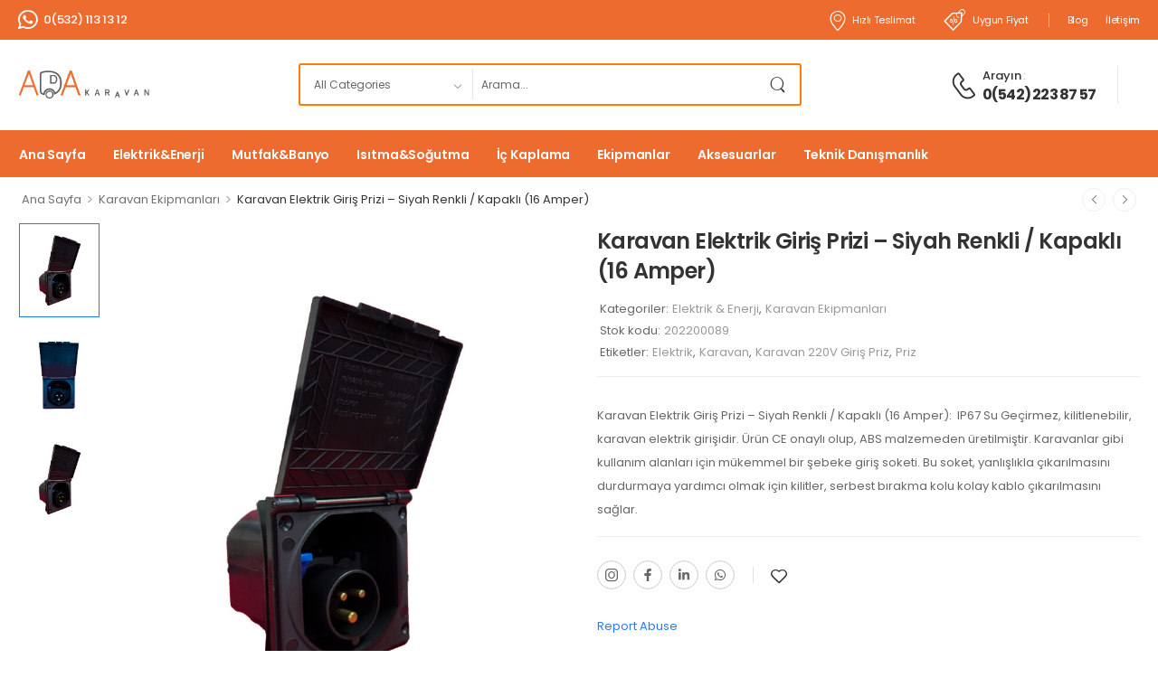

--- FILE ---
content_type: text/html; charset=UTF-8
request_url: https://adakaravan.com/urun/karavan-elektrik-giris-prizi-siyah-renkli-kapakli-16-amper/
body_size: 20435
content:

<!DOCTYPE html>
	<html lang="tr">
	<head>
		<meta http-equiv="Content-Type" content="text/html; charset=UTF-8">
		<meta name="viewport" content="width=device-width, initial-scale=1.0, minimum-scale=1.0" />
		<link rel="profile" href="http://gmpg.org/xfn/11" />
		<link rel="pingback" href="https://adakaravan.com/xmlrpc.php" />
		<link rel="preload" href="https://adakaravan.com/wp-content/themes/wolmart/assets/vendor/wolmart-icons/fonts/wolmart.woff2?png09e" as="font" type="font/woff2" crossorigin><link rel="preload" href="https://adakaravan.com/wp-content/themes/wolmart/assets/vendor/fontawesome-free/webfonts/fa-solid-900.woff2" as="font" type="font/woff2" crossorigin><link rel="preload" href="https://adakaravan.com/wp-content/themes/wolmart/assets/vendor/fontawesome-free/webfonts/fa-brands-400.woff2" as="font" type="font/woff2" crossorigin>
						<script>document.documentElement.className = document.documentElement.className + ' yes-js js_active js'</script>
			<title>Karavan Elektrik Giriş Prizi &#8211; Siyah Renkli / Kapaklı (16 Amper) &#8211; ADA KARAVAN</title>
		<style>
												@media (max-width: 1199px) {
				div.title-xl-center .title {
					margin-left: auto;
					margin-right: auto;
					text-align: center;
				}
				div.title-xl-start .title {
					margin-right: auto;
					margin-left: 0;
					text-align: start;
				}
				div.title-xl-end .title {
					margin-left: auto;
					margin-right: 0;
					text-align: end;
				}
			}
									@media (max-width: 991px) {
				div.title-lg-center .title {
					margin-left: auto;
					margin-right: auto;
					text-align: center;
				}
				div.title-lg-start .title {
					margin-right: auto;
					margin-left: 0;
					text-align: start;
				}
				div.title-lg-end .title {
					margin-left: auto;
					margin-right: 0;
					text-align: end;
				}
			}
									@media (max-width: 767px) {
				div.title-md-center .title {
					margin-left: auto;
					margin-right: auto;
					text-align: center;
				}
				div.title-md-start .title {
					margin-right: auto;
					text-align: start;
					margin-left: 0;
				}
				div.title-md-end .title {
					margin-left: auto;
					margin-right: 0;
					text-align: end;
				}
			}
									@media (max-width: 575px) {
				div.title-sm-center .title {
					margin-left: auto;
					margin-right: auto;
					text-align: center;
				}
				div.title-sm-start .title {
					margin-right: auto;
					text-align: start;
					margin-left: 0;
				}
				div.title-sm-end .title {
					margin-left: auto;
					margin-right: 0;
					text-align: end;
				}
			}
					</style>
			<meta name='robots' content='max-image-preview:large' />
	<style>img:is([sizes="auto" i], [sizes^="auto," i]) { contain-intrinsic-size: 3000px 1500px }</style>
	<link rel="alternate" type="application/rss+xml" title="ADA KARAVAN &raquo; akışı" href="https://adakaravan.com/feed/" />
<link rel="alternate" type="application/rss+xml" title="ADA KARAVAN &raquo; yorum akışı" href="https://adakaravan.com/comments/feed/" />
<script>
window._wpemojiSettings = {"baseUrl":"https:\/\/s.w.org\/images\/core\/emoji\/15.1.0\/72x72\/","ext":".png","svgUrl":"https:\/\/s.w.org\/images\/core\/emoji\/15.1.0\/svg\/","svgExt":".svg","source":{"concatemoji":"https:\/\/adakaravan.com\/wp-includes\/js\/wp-emoji-release.min.js?ver=6.8.1"}};
/*! This file is auto-generated */
!function(i,n){var o,s,e;function c(e){try{var t={supportTests:e,timestamp:(new Date).valueOf()};sessionStorage.setItem(o,JSON.stringify(t))}catch(e){}}function p(e,t,n){e.clearRect(0,0,e.canvas.width,e.canvas.height),e.fillText(t,0,0);var t=new Uint32Array(e.getImageData(0,0,e.canvas.width,e.canvas.height).data),r=(e.clearRect(0,0,e.canvas.width,e.canvas.height),e.fillText(n,0,0),new Uint32Array(e.getImageData(0,0,e.canvas.width,e.canvas.height).data));return t.every(function(e,t){return e===r[t]})}function u(e,t,n){switch(t){case"flag":return n(e,"\ud83c\udff3\ufe0f\u200d\u26a7\ufe0f","\ud83c\udff3\ufe0f\u200b\u26a7\ufe0f")?!1:!n(e,"\ud83c\uddfa\ud83c\uddf3","\ud83c\uddfa\u200b\ud83c\uddf3")&&!n(e,"\ud83c\udff4\udb40\udc67\udb40\udc62\udb40\udc65\udb40\udc6e\udb40\udc67\udb40\udc7f","\ud83c\udff4\u200b\udb40\udc67\u200b\udb40\udc62\u200b\udb40\udc65\u200b\udb40\udc6e\u200b\udb40\udc67\u200b\udb40\udc7f");case"emoji":return!n(e,"\ud83d\udc26\u200d\ud83d\udd25","\ud83d\udc26\u200b\ud83d\udd25")}return!1}function f(e,t,n){var r="undefined"!=typeof WorkerGlobalScope&&self instanceof WorkerGlobalScope?new OffscreenCanvas(300,150):i.createElement("canvas"),a=r.getContext("2d",{willReadFrequently:!0}),o=(a.textBaseline="top",a.font="600 32px Arial",{});return e.forEach(function(e){o[e]=t(a,e,n)}),o}function t(e){var t=i.createElement("script");t.src=e,t.defer=!0,i.head.appendChild(t)}"undefined"!=typeof Promise&&(o="wpEmojiSettingsSupports",s=["flag","emoji"],n.supports={everything:!0,everythingExceptFlag:!0},e=new Promise(function(e){i.addEventListener("DOMContentLoaded",e,{once:!0})}),new Promise(function(t){var n=function(){try{var e=JSON.parse(sessionStorage.getItem(o));if("object"==typeof e&&"number"==typeof e.timestamp&&(new Date).valueOf()<e.timestamp+604800&&"object"==typeof e.supportTests)return e.supportTests}catch(e){}return null}();if(!n){if("undefined"!=typeof Worker&&"undefined"!=typeof OffscreenCanvas&&"undefined"!=typeof URL&&URL.createObjectURL&&"undefined"!=typeof Blob)try{var e="postMessage("+f.toString()+"("+[JSON.stringify(s),u.toString(),p.toString()].join(",")+"));",r=new Blob([e],{type:"text/javascript"}),a=new Worker(URL.createObjectURL(r),{name:"wpTestEmojiSupports"});return void(a.onmessage=function(e){c(n=e.data),a.terminate(),t(n)})}catch(e){}c(n=f(s,u,p))}t(n)}).then(function(e){for(var t in e)n.supports[t]=e[t],n.supports.everything=n.supports.everything&&n.supports[t],"flag"!==t&&(n.supports.everythingExceptFlag=n.supports.everythingExceptFlag&&n.supports[t]);n.supports.everythingExceptFlag=n.supports.everythingExceptFlag&&!n.supports.flag,n.DOMReady=!1,n.readyCallback=function(){n.DOMReady=!0}}).then(function(){return e}).then(function(){var e;n.supports.everything||(n.readyCallback(),(e=n.source||{}).concatemoji?t(e.concatemoji):e.wpemoji&&e.twemoji&&(t(e.twemoji),t(e.wpemoji)))}))}((window,document),window._wpemojiSettings);
</script>
<style id='wp-emoji-styles-inline-css'>

	img.wp-smiley, img.emoji {
		display: inline !important;
		border: none !important;
		box-shadow: none !important;
		height: 1em !important;
		width: 1em !important;
		margin: 0 0.07em !important;
		vertical-align: -0.1em !important;
		background: none !important;
		padding: 0 !important;
	}
</style>
<link rel='stylesheet' id='wp-block-library-css' href='https://adakaravan.com/wp-includes/css/dist/block-library/style.min.css?ver=6.8.1' media='all' />
<style id='wp-block-library-theme-inline-css'>
.wp-block-audio :where(figcaption){color:#555;font-size:13px;text-align:center}.is-dark-theme .wp-block-audio :where(figcaption){color:#ffffffa6}.wp-block-audio{margin:0 0 1em}.wp-block-code{border:1px solid #ccc;border-radius:4px;font-family:Menlo,Consolas,monaco,monospace;padding:.8em 1em}.wp-block-embed :where(figcaption){color:#555;font-size:13px;text-align:center}.is-dark-theme .wp-block-embed :where(figcaption){color:#ffffffa6}.wp-block-embed{margin:0 0 1em}.blocks-gallery-caption{color:#555;font-size:13px;text-align:center}.is-dark-theme .blocks-gallery-caption{color:#ffffffa6}:root :where(.wp-block-image figcaption){color:#555;font-size:13px;text-align:center}.is-dark-theme :root :where(.wp-block-image figcaption){color:#ffffffa6}.wp-block-image{margin:0 0 1em}.wp-block-pullquote{border-bottom:4px solid;border-top:4px solid;color:currentColor;margin-bottom:1.75em}.wp-block-pullquote cite,.wp-block-pullquote footer,.wp-block-pullquote__citation{color:currentColor;font-size:.8125em;font-style:normal;text-transform:uppercase}.wp-block-quote{border-left:.25em solid;margin:0 0 1.75em;padding-left:1em}.wp-block-quote cite,.wp-block-quote footer{color:currentColor;font-size:.8125em;font-style:normal;position:relative}.wp-block-quote:where(.has-text-align-right){border-left:none;border-right:.25em solid;padding-left:0;padding-right:1em}.wp-block-quote:where(.has-text-align-center){border:none;padding-left:0}.wp-block-quote.is-large,.wp-block-quote.is-style-large,.wp-block-quote:where(.is-style-plain){border:none}.wp-block-search .wp-block-search__label{font-weight:700}.wp-block-search__button{border:1px solid #ccc;padding:.375em .625em}:where(.wp-block-group.has-background){padding:1.25em 2.375em}.wp-block-separator.has-css-opacity{opacity:.4}.wp-block-separator{border:none;border-bottom:2px solid;margin-left:auto;margin-right:auto}.wp-block-separator.has-alpha-channel-opacity{opacity:1}.wp-block-separator:not(.is-style-wide):not(.is-style-dots){width:100px}.wp-block-separator.has-background:not(.is-style-dots){border-bottom:none;height:1px}.wp-block-separator.has-background:not(.is-style-wide):not(.is-style-dots){height:2px}.wp-block-table{margin:0 0 1em}.wp-block-table td,.wp-block-table th{word-break:normal}.wp-block-table :where(figcaption){color:#555;font-size:13px;text-align:center}.is-dark-theme .wp-block-table :where(figcaption){color:#ffffffa6}.wp-block-video :where(figcaption){color:#555;font-size:13px;text-align:center}.is-dark-theme .wp-block-video :where(figcaption){color:#ffffffa6}.wp-block-video{margin:0 0 1em}:root :where(.wp-block-template-part.has-background){margin-bottom:0;margin-top:0;padding:1.25em 2.375em}
</style>
<style id='classic-theme-styles-inline-css'>
/*! This file is auto-generated */
.wp-block-button__link{color:#fff;background-color:#32373c;border-radius:9999px;box-shadow:none;text-decoration:none;padding:calc(.667em + 2px) calc(1.333em + 2px);font-size:1.125em}.wp-block-file__button{background:#32373c;color:#fff;text-decoration:none}
</style>
<style id='global-styles-inline-css'>
:root{--wp--preset--aspect-ratio--square: 1;--wp--preset--aspect-ratio--4-3: 4/3;--wp--preset--aspect-ratio--3-4: 3/4;--wp--preset--aspect-ratio--3-2: 3/2;--wp--preset--aspect-ratio--2-3: 2/3;--wp--preset--aspect-ratio--16-9: 16/9;--wp--preset--aspect-ratio--9-16: 9/16;--wp--preset--color--black: #000000;--wp--preset--color--cyan-bluish-gray: #abb8c3;--wp--preset--color--white: #fff;--wp--preset--color--pale-pink: #f78da7;--wp--preset--color--vivid-red: #cf2e2e;--wp--preset--color--luminous-vivid-orange: #ff6900;--wp--preset--color--luminous-vivid-amber: #fcb900;--wp--preset--color--light-green-cyan: #7bdcb5;--wp--preset--color--vivid-green-cyan: #00d084;--wp--preset--color--pale-cyan-blue: #8ed1fc;--wp--preset--color--vivid-cyan-blue: #0693e3;--wp--preset--color--vivid-purple: #9b51e0;--wp--preset--color--primary: #2879FE;--wp--preset--color--secondary: #f93;--wp--preset--color--alert: ;--wp--preset--color--dark: #333;--wp--preset--color--font: #666;--wp--preset--color--transparent: transparent;--wp--preset--gradient--vivid-cyan-blue-to-vivid-purple: linear-gradient(135deg,rgba(6,147,227,1) 0%,rgb(155,81,224) 100%);--wp--preset--gradient--light-green-cyan-to-vivid-green-cyan: linear-gradient(135deg,rgb(122,220,180) 0%,rgb(0,208,130) 100%);--wp--preset--gradient--luminous-vivid-amber-to-luminous-vivid-orange: linear-gradient(135deg,rgba(252,185,0,1) 0%,rgba(255,105,0,1) 100%);--wp--preset--gradient--luminous-vivid-orange-to-vivid-red: linear-gradient(135deg,rgba(255,105,0,1) 0%,rgb(207,46,46) 100%);--wp--preset--gradient--very-light-gray-to-cyan-bluish-gray: linear-gradient(135deg,rgb(238,238,238) 0%,rgb(169,184,195) 100%);--wp--preset--gradient--cool-to-warm-spectrum: linear-gradient(135deg,rgb(74,234,220) 0%,rgb(151,120,209) 20%,rgb(207,42,186) 40%,rgb(238,44,130) 60%,rgb(251,105,98) 80%,rgb(254,248,76) 100%);--wp--preset--gradient--blush-light-purple: linear-gradient(135deg,rgb(255,206,236) 0%,rgb(152,150,240) 100%);--wp--preset--gradient--blush-bordeaux: linear-gradient(135deg,rgb(254,205,165) 0%,rgb(254,45,45) 50%,rgb(107,0,62) 100%);--wp--preset--gradient--luminous-dusk: linear-gradient(135deg,rgb(255,203,112) 0%,rgb(199,81,192) 50%,rgb(65,88,208) 100%);--wp--preset--gradient--pale-ocean: linear-gradient(135deg,rgb(255,245,203) 0%,rgb(182,227,212) 50%,rgb(51,167,181) 100%);--wp--preset--gradient--electric-grass: linear-gradient(135deg,rgb(202,248,128) 0%,rgb(113,206,126) 100%);--wp--preset--gradient--midnight: linear-gradient(135deg,rgb(2,3,129) 0%,rgb(40,116,252) 100%);--wp--preset--font-size--small: 15px;--wp--preset--font-size--medium: 24px;--wp--preset--font-size--large: 30px;--wp--preset--font-size--x-large: 42px;--wp--preset--font-size--normal: 18px;--wp--preset--font-size--huge: 34px;--wp--preset--spacing--20: 0.44rem;--wp--preset--spacing--30: 0.67rem;--wp--preset--spacing--40: 1rem;--wp--preset--spacing--50: 1.5rem;--wp--preset--spacing--60: 2.25rem;--wp--preset--spacing--70: 3.38rem;--wp--preset--spacing--80: 5.06rem;--wp--preset--shadow--natural: 6px 6px 9px rgba(0, 0, 0, 0.2);--wp--preset--shadow--deep: 12px 12px 50px rgba(0, 0, 0, 0.4);--wp--preset--shadow--sharp: 6px 6px 0px rgba(0, 0, 0, 0.2);--wp--preset--shadow--outlined: 6px 6px 0px -3px rgba(255, 255, 255, 1), 6px 6px rgba(0, 0, 0, 1);--wp--preset--shadow--crisp: 6px 6px 0px rgba(0, 0, 0, 1);}:where(.is-layout-flex){gap: 0.5em;}:where(.is-layout-grid){gap: 0.5em;}body .is-layout-flex{display: flex;}.is-layout-flex{flex-wrap: wrap;align-items: center;}.is-layout-flex > :is(*, div){margin: 0;}body .is-layout-grid{display: grid;}.is-layout-grid > :is(*, div){margin: 0;}:where(.wp-block-columns.is-layout-flex){gap: 2em;}:where(.wp-block-columns.is-layout-grid){gap: 2em;}:where(.wp-block-post-template.is-layout-flex){gap: 1.25em;}:where(.wp-block-post-template.is-layout-grid){gap: 1.25em;}.has-black-color{color: var(--wp--preset--color--black) !important;}.has-cyan-bluish-gray-color{color: var(--wp--preset--color--cyan-bluish-gray) !important;}.has-white-color{color: var(--wp--preset--color--white) !important;}.has-pale-pink-color{color: var(--wp--preset--color--pale-pink) !important;}.has-vivid-red-color{color: var(--wp--preset--color--vivid-red) !important;}.has-luminous-vivid-orange-color{color: var(--wp--preset--color--luminous-vivid-orange) !important;}.has-luminous-vivid-amber-color{color: var(--wp--preset--color--luminous-vivid-amber) !important;}.has-light-green-cyan-color{color: var(--wp--preset--color--light-green-cyan) !important;}.has-vivid-green-cyan-color{color: var(--wp--preset--color--vivid-green-cyan) !important;}.has-pale-cyan-blue-color{color: var(--wp--preset--color--pale-cyan-blue) !important;}.has-vivid-cyan-blue-color{color: var(--wp--preset--color--vivid-cyan-blue) !important;}.has-vivid-purple-color{color: var(--wp--preset--color--vivid-purple) !important;}.has-black-background-color{background-color: var(--wp--preset--color--black) !important;}.has-cyan-bluish-gray-background-color{background-color: var(--wp--preset--color--cyan-bluish-gray) !important;}.has-white-background-color{background-color: var(--wp--preset--color--white) !important;}.has-pale-pink-background-color{background-color: var(--wp--preset--color--pale-pink) !important;}.has-vivid-red-background-color{background-color: var(--wp--preset--color--vivid-red) !important;}.has-luminous-vivid-orange-background-color{background-color: var(--wp--preset--color--luminous-vivid-orange) !important;}.has-luminous-vivid-amber-background-color{background-color: var(--wp--preset--color--luminous-vivid-amber) !important;}.has-light-green-cyan-background-color{background-color: var(--wp--preset--color--light-green-cyan) !important;}.has-vivid-green-cyan-background-color{background-color: var(--wp--preset--color--vivid-green-cyan) !important;}.has-pale-cyan-blue-background-color{background-color: var(--wp--preset--color--pale-cyan-blue) !important;}.has-vivid-cyan-blue-background-color{background-color: var(--wp--preset--color--vivid-cyan-blue) !important;}.has-vivid-purple-background-color{background-color: var(--wp--preset--color--vivid-purple) !important;}.has-black-border-color{border-color: var(--wp--preset--color--black) !important;}.has-cyan-bluish-gray-border-color{border-color: var(--wp--preset--color--cyan-bluish-gray) !important;}.has-white-border-color{border-color: var(--wp--preset--color--white) !important;}.has-pale-pink-border-color{border-color: var(--wp--preset--color--pale-pink) !important;}.has-vivid-red-border-color{border-color: var(--wp--preset--color--vivid-red) !important;}.has-luminous-vivid-orange-border-color{border-color: var(--wp--preset--color--luminous-vivid-orange) !important;}.has-luminous-vivid-amber-border-color{border-color: var(--wp--preset--color--luminous-vivid-amber) !important;}.has-light-green-cyan-border-color{border-color: var(--wp--preset--color--light-green-cyan) !important;}.has-vivid-green-cyan-border-color{border-color: var(--wp--preset--color--vivid-green-cyan) !important;}.has-pale-cyan-blue-border-color{border-color: var(--wp--preset--color--pale-cyan-blue) !important;}.has-vivid-cyan-blue-border-color{border-color: var(--wp--preset--color--vivid-cyan-blue) !important;}.has-vivid-purple-border-color{border-color: var(--wp--preset--color--vivid-purple) !important;}.has-vivid-cyan-blue-to-vivid-purple-gradient-background{background: var(--wp--preset--gradient--vivid-cyan-blue-to-vivid-purple) !important;}.has-light-green-cyan-to-vivid-green-cyan-gradient-background{background: var(--wp--preset--gradient--light-green-cyan-to-vivid-green-cyan) !important;}.has-luminous-vivid-amber-to-luminous-vivid-orange-gradient-background{background: var(--wp--preset--gradient--luminous-vivid-amber-to-luminous-vivid-orange) !important;}.has-luminous-vivid-orange-to-vivid-red-gradient-background{background: var(--wp--preset--gradient--luminous-vivid-orange-to-vivid-red) !important;}.has-very-light-gray-to-cyan-bluish-gray-gradient-background{background: var(--wp--preset--gradient--very-light-gray-to-cyan-bluish-gray) !important;}.has-cool-to-warm-spectrum-gradient-background{background: var(--wp--preset--gradient--cool-to-warm-spectrum) !important;}.has-blush-light-purple-gradient-background{background: var(--wp--preset--gradient--blush-light-purple) !important;}.has-blush-bordeaux-gradient-background{background: var(--wp--preset--gradient--blush-bordeaux) !important;}.has-luminous-dusk-gradient-background{background: var(--wp--preset--gradient--luminous-dusk) !important;}.has-pale-ocean-gradient-background{background: var(--wp--preset--gradient--pale-ocean) !important;}.has-electric-grass-gradient-background{background: var(--wp--preset--gradient--electric-grass) !important;}.has-midnight-gradient-background{background: var(--wp--preset--gradient--midnight) !important;}.has-small-font-size{font-size: var(--wp--preset--font-size--small) !important;}.has-medium-font-size{font-size: var(--wp--preset--font-size--medium) !important;}.has-large-font-size{font-size: var(--wp--preset--font-size--large) !important;}.has-x-large-font-size{font-size: var(--wp--preset--font-size--x-large) !important;}
:where(.wp-block-post-template.is-layout-flex){gap: 1.25em;}:where(.wp-block-post-template.is-layout-grid){gap: 1.25em;}
:where(.wp-block-columns.is-layout-flex){gap: 2em;}:where(.wp-block-columns.is-layout-grid){gap: 2em;}
:root :where(.wp-block-pullquote){font-size: 1.5em;line-height: 1.6;}
</style>
<link rel='stylesheet' id='photoswipe-css' href='https://adakaravan.com/wp-content/plugins/woocommerce/assets/css/photoswipe/photoswipe.min.css?ver=9.8.3' media='all' />
<link rel='stylesheet' id='photoswipe-default-skin-css' href='https://adakaravan.com/wp-content/plugins/woocommerce/assets/css/photoswipe/default-skin/default-skin.min.css?ver=9.8.3' media='all' />
<style id='woocommerce-inline-inline-css'>
.woocommerce form .form-row .required { visibility: visible; }
.mvx-product-policies .description { margin: 0 0 1.41575em;}
</style>
<link rel='stylesheet' id='alpus-plugin-framework-base-css' href='https://adakaravan.com/wp-content/plugins/alpus-flexbox/plugin-framework/assets/css/base.min.css?ver=1.3.0' media='all' />
<link rel='stylesheet' id='alpus-plugin-framework-css' href='https://adakaravan.com/wp-content/plugins/alpus-flexbox/plugin-framework/assets/css/framework.min.css?ver=1.3.0' media='all' />
<link rel='stylesheet' id='brands-styles-css' href='https://adakaravan.com/wp-content/plugins/woocommerce/assets/css/brands.css?ver=9.8.3' media='all' />
<link rel='stylesheet' id='fontawesome-free-css' href='https://adakaravan.com/wp-content/themes/wolmart/assets/vendor/fontawesome-free/css/all.min.css?ver=5.14.0' media='all' />
<link rel='stylesheet' id='wolmart-icons-css' href='https://adakaravan.com/wp-content/themes/wolmart/assets/vendor/wolmart-icons/css/icons.min.css?ver=1.9.0' media='all' />
<link rel='stylesheet' id='wolmart-flag-css' href='https://adakaravan.com/wp-content/themes/wolmart/assets/css/flags.min.css?ver=1.9.0' media='all' />
<link rel='stylesheet' id='magnific-popup-css' href='https://adakaravan.com/wp-content/themes/wolmart/assets/vendor/jquery.magnific-popup/magnific-popup.min.css?ver=1.0' media='all' />
<link rel='stylesheet' id='js_composer_front-css' href='https://adakaravan.com/wp-content/plugins/js_composer/assets/css/js_composer.min.css?ver=7.9' media='all' />
<link rel='stylesheet' id='elementor-frontend-css' href='https://adakaravan.com/wp-content/uploads/elementor/css/custom-frontend.min.css?ver=1746482617' media='all' />
<link rel='stylesheet' id='elementor-post-16047-css' href='https://adakaravan.com/wp-content/uploads/elementor/css/post-16047.css?ver=6.8.1' media='all' />
<link rel='stylesheet' id='wolmart-theme-css' href='https://adakaravan.com/wp-content/themes/wolmart/assets/css/theme.min.css?ver=1.9.0' media='all' />
<link rel='stylesheet' id='wolmart-dynamic-vars-css' href='https://adakaravan.com/wp-content/uploads/wolmart_styles/dynamic_css_vars.css?ver=1.9.0' media='all' />
<link rel='stylesheet' id='wolmart-theme-single-product-css' href='https://adakaravan.com/wp-content/themes/wolmart/assets/css/pages/single-product.min.css?ver=1.9.0' media='all' />
<link rel='stylesheet' id='bootstrap-tooltip-css' href='https://adakaravan.com/wp-content/themes/wolmart/assets/vendor/bootstrap/bootstrap.tooltip.css?ver=4.1.3' media='all' />
<link rel='stylesheet' id='wolmart-wpb-style-css' href='https://adakaravan.com/wp-content/themes/wolmart/framework/plugins/wpb/wpb.min.css?ver=6.8.1' media='all' />
<link rel='stylesheet' id='wolmart-elementor-style-css' href='https://adakaravan.com/wp-content/themes/wolmart/framework/plugins/elementor/elementor.min.css?ver=6.8.1' media='all' />
<link rel='stylesheet' id='elementor-post-16781-css' href='https://adakaravan.com/wp-content/uploads/elementor/css/post-16781.css?ver=6.8.1' media='all' />
<style id='elementor-post-16781-inline-css'>
.dropdown-box .menu .view-all-cats>a{font-weight:600;text-transform:uppercase;letter-spacing:-.025em}.sticky-content:not(.fixed) .show-home .dropdown-box{box-shadow:none}.dropdown-box .menu .view-all-cats>a:after{position:relative;top:-1px;content:"\e913";font-family:'wolmart';font-size:.9em;margin-left:.4rem;vertical-align:middle}.dropdown-box.categories{background-color:#f5f5f5;border-radius:5px}.custom-header .toggle-menu:after{border-bottom-color:#f5f5f5}.overflow-x-scroll{overflow-x:scroll!important}.form-control{min-height:36px}.header-bottom .horizontal-menu .megamenu{display:none}@media(max-width:767px){.menu li a i{font-size:0;margin:0}}
</style>
<link rel='stylesheet' id='elementor-post-274-css' href='https://adakaravan.com/wp-content/uploads/elementor/css/post-274.css?ver=6.8.1' media='all' />
<style id='elementor-post-274-inline-css'>
#footer input.form-control{border-color:transparent;color:#999;letter-spacing:0;font-size:13px;padding-left:17px;height:44px}
</style>
<link rel='stylesheet' id='wolmart-style-css' href='https://adakaravan.com/wp-content/themes/wolmart/style.css?ver=1.9.0' media='all' />
<style id='wolmart-style-inline-css'>
.dropdown-box .menu .view-all-cats>a{font-weight:600;text-transform:uppercase;letter-spacing:-.025em}.sticky-content:not(.fixed) .show-home .dropdown-box{box-shadow:none}.dropdown-box .menu .view-all-cats>a:after{position:relative;top:-1px;content:"\e913";font-family:'wolmart';font-size:.9em;margin-left:.4rem;vertical-align:middle}.dropdown-box.categories{background-color:#f5f5f5;border-radius:5px}.custom-header .toggle-menu:after{border-bottom-color:#f5f5f5}.overflow-x-scroll{overflow-x:scroll!important}.form-control{min-height:36px}.header-bottom .horizontal-menu .megamenu{display:none}@media(max-width:767px){.menu li a i{font-size:0;margin:0}}
#footer input.form-control{border-color:transparent;color:#999;letter-spacing:0;font-size:13px;padding-left:17px;height:44px}
</style>
<link rel='stylesheet' id='my_account_css-css' href='//adakaravan.com/wp-content/plugins/dc-woocommerce-multi-vendor/assets/frontend/css/mvx-my-account.min.css?ver=4.2.22' media='all' />
<link rel='stylesheet' id='product_css-css' href='//adakaravan.com/wp-content/plugins/dc-woocommerce-multi-vendor/assets/frontend/css/product.min.css?ver=4.2.22' media='all' />
<link rel='stylesheet' id='multiple_vendor-css' href='//adakaravan.com/wp-content/plugins/dc-woocommerce-multi-vendor/assets/frontend/css/multiple-vendor.min.css?ver=4.2.22' media='all' />
<link rel='stylesheet' id='wolmart-mvx-style-css' href='https://adakaravan.com/wp-content/themes/wolmart/framework/plugins/mvx/mvx.min.css?ver=1.9.0' media='all' />
<script type="text/template" id="tmpl-variation-template">
	<div class="woocommerce-variation-description">{{{ data.variation.variation_description }}}</div>
	<div class="woocommerce-variation-price">{{{ data.variation.price_html }}}</div>
	<div class="woocommerce-variation-availability">{{{ data.variation.availability_html }}}</div>
</script>
<script type="text/template" id="tmpl-unavailable-variation-template">
	<p role="alert">Maalesef, bu ürün mevcut değil. Lütfen farklı bir kombinasyon seçin.</p>
</script>
<script src="https://adakaravan.com/wp-includes/js/jquery/jquery.min.js?ver=3.7.1" id="jquery-core-js"></script>
<script src="https://adakaravan.com/wp-includes/js/jquery/jquery-migrate.min.js?ver=3.4.1" id="jquery-migrate-js"></script>
<script src="https://adakaravan.com/wp-content/plugins/woocommerce/assets/js/jquery-blockui/jquery.blockUI.min.js?ver=2.7.0-wc.9.8.3" id="jquery-blockui-js" data-wp-strategy="defer"></script>
<script id="wc-add-to-cart-js-extra">
var wc_add_to_cart_params = {"ajax_url":"\/wp-admin\/admin-ajax.php","wc_ajax_url":"\/?wc-ajax=%%endpoint%%","i18n_view_cart":"Sepetim","cart_url":"https:\/\/adakaravan.com","is_cart":"","cart_redirect_after_add":"no"};
</script>
<script src="https://adakaravan.com/wp-content/plugins/woocommerce/assets/js/frontend/add-to-cart.min.js?ver=9.8.3" id="wc-add-to-cart-js" data-wp-strategy="defer"></script>
<script src="https://adakaravan.com/wp-content/plugins/woocommerce/assets/js/photoswipe/photoswipe.min.js?ver=4.1.1-wc.9.8.3" id="photoswipe-js" defer data-wp-strategy="defer"></script>
<script src="https://adakaravan.com/wp-content/plugins/woocommerce/assets/js/photoswipe/photoswipe-ui-default.min.js?ver=4.1.1-wc.9.8.3" id="photoswipe-ui-default-js" defer data-wp-strategy="defer"></script>
<script id="wc-single-product-js-extra">
var wc_single_product_params = {"i18n_required_rating_text":"L\u00fctfen bir oy belirleyin","i18n_rating_options":["1\/5 y\u0131ld\u0131z","2\/5 y\u0131ld\u0131z","3\/5 y\u0131ld\u0131z","4\/5 y\u0131ld\u0131z","5\/5 y\u0131ld\u0131z"],"i18n_product_gallery_trigger_text":"Tam ekran g\u00f6rsel galerisini g\u00f6r\u00fcnt\u00fcleyin","review_rating_required":"yes","flexslider":{"rtl":false,"animation":"slide","smoothHeight":true,"directionNav":false,"controlNav":"thumbnails","slideshow":false,"animationSpeed":500,"animationLoop":false,"allowOneSlide":false},"zoom_enabled":"","zoom_options":[],"photoswipe_enabled":"1","photoswipe_options":{"shareEl":false,"closeOnScroll":false,"history":false,"hideAnimationDuration":0,"showAnimationDuration":0},"flexslider_enabled":""};
</script>
<script src="https://adakaravan.com/wp-content/plugins/woocommerce/assets/js/frontend/single-product.min.js?ver=9.8.3" id="wc-single-product-js" defer data-wp-strategy="defer"></script>
<script src="https://adakaravan.com/wp-content/plugins/woocommerce/assets/js/js-cookie/js.cookie.min.js?ver=2.1.4-wc.9.8.3" id="js-cookie-js" data-wp-strategy="defer"></script>
<script src="https://adakaravan.com/wp-content/plugins/js_composer/assets/js/vendors/woocommerce-add-to-cart.js?ver=7.9" id="vc_woocommerce-add-to-cart-js-js"></script>
<script src="https://adakaravan.com/wp-includes/js/underscore.min.js?ver=1.13.7" id="underscore-js"></script>
<script id="wp-util-js-extra">
var _wpUtilSettings = {"ajax":{"url":"\/wp-admin\/admin-ajax.php"}};
</script>
<script src="https://adakaravan.com/wp-includes/js/wp-util.min.js?ver=6.8.1" id="wp-util-js"></script>
<script id="wc-add-to-cart-variation-js-extra">
var wc_add_to_cart_variation_params = {"wc_ajax_url":"\/?wc-ajax=%%endpoint%%","i18n_no_matching_variations_text":"Maalesef, se\u00e7iminizle e\u015fle\u015fen \u00fcr\u00fcn bulunmuyor. L\u00fctfen farkl\u0131 bir kombinasyon se\u00e7in.","i18n_make_a_selection_text":"L\u00fctfen sepetinize bu \u00fcr\u00fcn\u00fc eklemeden \u00f6nce baz\u0131 \u00fcr\u00fcn se\u00e7eneklerini belirleyin.","i18n_unavailable_text":"Maalesef, bu \u00fcr\u00fcn mevcut de\u011fil. L\u00fctfen farkl\u0131 bir kombinasyon se\u00e7in.","i18n_reset_alert_text":"Se\u00e7iminiz s\u0131f\u0131rland\u0131. L\u00fctfen sepetinize bu \u00fcr\u00fcn\u00fc eklemeden \u00f6nce baz\u0131 \u00fcr\u00fcn se\u00e7eneklerini belirleyin."};
</script>
<script src="https://adakaravan.com/wp-content/plugins/woocommerce/assets/js/frontend/add-to-cart-variation.min.js?ver=9.8.3" id="wc-add-to-cart-variation-js" defer data-wp-strategy="defer"></script>
<script src="https://adakaravan.com/wp-content/plugins/woocommerce/assets/js/zoom/jquery.zoom.min.js?ver=1.7.21-wc.9.8.3" id="zoom-js" defer data-wp-strategy="defer"></script>
<script id="wc-cart-fragments-js-extra">
var wc_cart_fragments_params = {"ajax_url":"\/wp-admin\/admin-ajax.php","wc_ajax_url":"\/?wc-ajax=%%endpoint%%","cart_hash_key":"wc_cart_hash_cc2eb0061b5d830a9ca7d370eb5ae390","fragment_name":"wc_fragments_cc2eb0061b5d830a9ca7d370eb5ae390","request_timeout":"5000"};
</script>
<script src="https://adakaravan.com/wp-content/plugins/woocommerce/assets/js/frontend/cart-fragments.min.js?ver=9.8.3" id="wc-cart-fragments-js" defer data-wp-strategy="defer"></script>
<script></script><link rel="https://api.w.org/" href="https://adakaravan.com/wp-json/" /><link rel="alternate" title="JSON" type="application/json" href="https://adakaravan.com/wp-json/wp/v2/product/15993" /><link rel="EditURI" type="application/rsd+xml" title="RSD" href="https://adakaravan.com/xmlrpc.php?rsd" />
<meta name="generator" content="WordPress 6.8.1" />
<meta name="generator" content="WooCommerce 9.8.3" />
<link rel="canonical" href="https://adakaravan.com/urun/karavan-elektrik-giris-prizi-siyah-renkli-kapakli-16-amper/" />
<link rel='shortlink' href='https://adakaravan.com/?p=15993' />
<link rel="alternate" title="oEmbed (JSON)" type="application/json+oembed" href="https://adakaravan.com/wp-json/oembed/1.0/embed?url=https%3A%2F%2Fadakaravan.com%2Furun%2Fkaravan-elektrik-giris-prizi-siyah-renkli-kapakli-16-amper%2F" />
<link rel="alternate" title="oEmbed (XML)" type="text/xml+oembed" href="https://adakaravan.com/wp-json/oembed/1.0/embed?url=https%3A%2F%2Fadakaravan.com%2Furun%2Fkaravan-elektrik-giris-prizi-siyah-renkli-kapakli-16-amper%2F&#038;format=xml" />
	<noscript><style>.woocommerce-product-gallery{ opacity: 1 !important; }</style></noscript>
	<meta name="generator" content="Elementor 3.28.3; features: additional_custom_breakpoints, e_local_google_fonts; settings: css_print_method-external, google_font-enabled, font_display-swap">
			<style>
				.e-con.e-parent:nth-of-type(n+4):not(.e-lazyloaded):not(.e-no-lazyload),
				.e-con.e-parent:nth-of-type(n+4):not(.e-lazyloaded):not(.e-no-lazyload) * {
					background-image: none !important;
				}
				@media screen and (max-height: 1024px) {
					.e-con.e-parent:nth-of-type(n+3):not(.e-lazyloaded):not(.e-no-lazyload),
					.e-con.e-parent:nth-of-type(n+3):not(.e-lazyloaded):not(.e-no-lazyload) * {
						background-image: none !important;
					}
				}
				@media screen and (max-height: 640px) {
					.e-con.e-parent:nth-of-type(n+2):not(.e-lazyloaded):not(.e-no-lazyload),
					.e-con.e-parent:nth-of-type(n+2):not(.e-lazyloaded):not(.e-no-lazyload) * {
						background-image: none !important;
					}
				}
			</style>
			<meta name="generator" content="Powered by WPBakery Page Builder - drag and drop page builder for WordPress."/>
<link rel="icon" href="https://adakaravan.com/wp-content/uploads/2024/01/admin-ajax.png" sizes="32x32" />
<link rel="icon" href="https://adakaravan.com/wp-content/uploads/2024/01/admin-ajax.png" sizes="192x192" />
<link rel="apple-touch-icon" href="https://adakaravan.com/wp-content/uploads/2024/01/admin-ajax.png" />
<meta name="msapplication-TileImage" content="https://adakaravan.com/wp-content/uploads/2024/01/admin-ajax.png" />
<noscript><style> .wpb_animate_when_almost_visible { opacity: 1; }</style></noscript>	</head>
	<body class="wp-singular product-template-default single single-product postid-15993 wp-custom-logo wp-embed-responsive wp-theme-wolmart theme-wolmart woocommerce woocommerce-page woocommerce-no-js wolmart-single-product-layout single-product-page wolmart-rounded-skin wolmart-use-vendor-plugin wpb-js-composer js-comp-ver-7.9 vc_responsive elementor-default elementor-kit-16047">
		
		
		
		<div class="page-wrapper">

			<header class="header custom-header header-16781" id="header"><div class="wolmart-block elementor elementor-16781" data-block-id="16781" data-elementor-id="16781" data-elementor-type="wolmart-block">		<div data-elementor-type="wp-post" data-elementor-id="16781" class="elementor elementor-16781">
						<div class=" elementor-section elementor-top-section elementor-element elementor-element-18435d3 elementor-section-content-middle elementor-section-boxed elementor-section-height-default elementor-section-height-default" data-id="18435d3" data-element_type="section" data-settings="{&quot;background_background&quot;:&quot;classic&quot;}">
										<div class="elementor-container elementor-column-gap-no" >
										<div class=" elementor-column elementor-col-50 elementor-top-column elementor-element elementor-element-1ad236f flex-1 w-auto overflow-hidden mr-4" data-id="1ad236f" data-element_type="column" data-settings="{&quot;background_background&quot;:&quot;classic&quot;}">
			
			<div class="elementor-widget-wrap elementor-element-populated">
								<div class="elementor-element elementor-element-384ab34 elementor-widget__width-initial elementor-widget elementor-widget-wolmart_header_contact" data-id="384ab34" data-element_type="widget" data-widget_type="wolmart_header_contact.default">
				<div class="elementor-widget-container">
					<div class="contact">
	<a href="tel:05321131312" aria-label="Contact">
		<i class="fab fa-whatsapp"></i>
	</a>
	<div class="contact-content">
		<a href="tel:05321131312" class="live-chat" aria-label="Live Chat"></a> <span class="contact-delimiter"></span> <a href="tel:05321131312" class="telephone"> 0(532) 113 13 12</a>	</div>
</div>



				</div>
				</div>
				<div class="elementor-element elementor-element-9c2ef5e ml-auto custom-deal-menu mr-xl-3 elementor-widget elementor-widget-wolmart_widget_iconlist" data-id="9c2ef5e" data-element_type="widget" data-widget_type="wolmart_widget_iconlist.default">
				<div class="elementor-widget-container">
					<div class="wolmart-icon-lists inline-type align-items-center"><a href="#" class="wolmart-icon-list-item" aria-label="Icon List Item"><i class="  w-icon-map-marker"></i>Hızlı Teslimat</a></div>				</div>
				</div>
				<div class="elementor-element elementor-element-d59ef41 custom-deal-menu elementor-widget elementor-widget-wolmart_widget_iconlist" data-id="d59ef41" data-element_type="widget" data-widget_type="wolmart_widget_iconlist.default">
				<div class="elementor-widget-container">
					<div class="wolmart-icon-lists inline-type align-items-center"><a href="#" class="wolmart-icon-list-item" aria-label="Icon List Item"><i class="  w-icon-sale"></i>Uygun Fiyat</a></div>				</div>
				</div>
					</div>
			
		</div>
				<div class=" elementor-column elementor-col-50 elementor-top-column elementor-element elementor-element-3a50117 flex-none w-auto" data-id="3a50117" data-element_type="column">
			
			<div class="elementor-widget-wrap elementor-element-populated">
								<div class="elementor-element elementor-element-df1b212 elementor-hidden-tablet elementor-hidden-phone elementor-widget elementor-widget-wolmart_header_v_divider" data-id="df1b212" data-element_type="widget" data-widget_type="wolmart_header_v_divider.default">
				<div class="elementor-widget-container">
					<span class="divider"></span>
				</div>
				</div>
				<div class="elementor-element elementor-element-3ce6fc3 elementor-widget__width-auto elementor-hidden-tablet elementor-hidden-mobile elementor-widget elementor-widget-wolmart_widget_menu" data-id="3ce6fc3" data-element_type="widget" data-widget_type="wolmart_widget_menu.default">
				<div class="elementor-widget-container">
					<div class="dropdown dropdown-menu mobile-links"><a href="#">Links</a><nav class="dropdown-box top-navigation"><ul id="menu-top-navigation" class="menu  horizontal-menu" style=""><li id="menu-item-16274" class="menu-item menu-item-type-post_type menu-item-object-page menu-item-16274" ><a href="https://adakaravan.com/blog/">Blog</a></li>
<li id="menu-item-16329" class="menu-item menu-item-type-post_type menu-item-object-page menu-item-16329" ><a href="https://adakaravan.com/iletisim/">İletişim</a></li>
</ul></nav></div>				</div>
				</div>
					</div>
			
		</div>
															</div>
							</div>
				<div class=" elementor-section elementor-top-section elementor-element elementor-element-351737e elementor-section-content-middle elementor-section-boxed elementor-section-height-default elementor-section-height-default" data-id="351737e" data-element_type="section">
							<div class="elementor-background-overlay"></div>
											<div class="elementor-container elementor-column-gap-default" >
										<div class=" elementor-column elementor-col-100 elementor-top-column elementor-element elementor-element-eef0211 w-auto flex-1" data-id="eef0211" data-element_type="column">
			
			<div class="elementor-widget-wrap elementor-element-populated">
								<div class="elementor-element elementor-element-a9cbfba elementor-widget elementor-widget-wolmart_header_mmenu_toggle" data-id="a9cbfba" data-element_type="widget" data-widget_type="wolmart_header_mmenu_toggle.default">
				<div class="elementor-widget-container">
					<a href="#" aria-label="Mobile Menu" class="mobile-menu-toggle d-lg-none" role="button"><i class="w-icon-hamburger"></i></a>
				</div>
				</div>
				<div class="elementor-element elementor-element-0590c04 mr-auto mr-md-2 ml-auto ml-lg-0 ml-sm-4 elementor-widget elementor-widget-wolmart_header_site_logo" data-id="0590c04" data-element_type="widget" data-widget_type="wolmart_header_site_logo.default">
				<div class="elementor-widget-container">
					
<a href="https://adakaravan.com/" class="logo" aria-label="Logo" title="ADA KARAVAN - Karavan malzemelerine dair herşey&#8230;">
	<img width="425" height="90" src="https://adakaravan.com/wp-content/uploads/2024/02/admin-logo-24a.png" class="site-logo skip-data-lazy attachment-full size-full" alt="ADA KARAVAN" decoding="async" /></a>
				</div>
				</div>
				<div class="elementor-element elementor-element-2a62630 flex-1 elementor-hidden-phone elementor-widget elementor-widget-wolmart_header_search" data-id="2a62630" data-element_type="widget" data-widget_type="wolmart_header_search.default">
				<div class="elementor-widget-container">
					
<div class="search-wrapper 
hs-expanded">
		<form action="https://adakaravan.com/" method="get" class="input-wrapper">
		<input type="hidden" name="post_type" value="product"/>

				<div class="select-box">
			<select  name='product_cat' aria-label='Product categories to search' id='product_cat' class='cat'>
	<option value='0'>All Categories</option>
	<option class="level-0" value="karavan-ekipmanlari">Karavan Ekipmanları</option>
	<option class="level-0" value="karavan-aksesuarlari">Karavan Aksesuarları</option>
	<option class="level-0" value="elektrik-enerji">Elektrik &amp; Enerji</option>
	<option class="level-0" value="isitma-sogutma">Isıtma &amp; Soğutma</option>
	<option class="level-0" value="mutfak-banyo">Mutfak &amp; Banyo</option>
</select>
		</div>
		
		<input type="search" aria-label="Search" class="form-control" name="s" placeholder="Arama..." required="" autocomplete="off">

					<div class="live-search-list"></div>
		
		<button class="btn btn-search" aria-label="Search Button" type="submit">
			<i class="w-icon-search"></i>
		</button> 
	</form>
	</div>
				</div>
				</div>
				<div class="elementor-element elementor-element-6d0a0e8 ml-auto ml-md-2 d-none-sm-max elementor-hidden-mobile elementor-widget elementor-widget-wolmart_header_contact" data-id="6d0a0e8" data-element_type="widget" data-widget_type="wolmart_header_contact.default">
				<div class="elementor-widget-container">
					<div class="contact">
	<a href="tel:05422238757" aria-label="Contact">
		<i class="w-icon-call"></i>
	</a>
	<div class="contact-content">
		<a href="tel:05422238757" class="live-chat" aria-label="Live Chat">Arayın</a> <span class="contact-delimiter">:</span> <a href="tel:05422238757" class="telephone">0(542) 223 87 57</a>	</div>
</div>



				</div>
				</div>
				<div class="elementor-element elementor-element-1bbf72b elementor-hidden-tablet elementor-hidden-phone elementor-widget elementor-widget-wolmart_header_v_divider" data-id="1bbf72b" data-element_type="widget" data-widget_type="wolmart_header_v_divider.default">
				<div class="elementor-widget-container">
					<span class="divider"></span>
				</div>
				</div>
					</div>
			
		</div>
															</div>
							</div>
				<div class=" sticky-content fix-top elementor-section elementor-top-section elementor-element elementor-element-ead03ce elementor-hidden-tablet elementor-hidden-mobile elementor-section-boxed elementor-section-height-default elementor-section-height-default" data-id="ead03ce" data-element_type="section" data-settings="{&quot;background_background&quot;:&quot;classic&quot;}">
							<div class="elementor-background-overlay"></div>
											<div class="elementor-container elementor-column-gap-no" >
										<div class=" elementor-column elementor-col-100 elementor-top-column elementor-element elementor-element-4bc4840" data-id="4bc4840" data-element_type="column">
			
			<div class="elementor-widget-wrap elementor-element-populated">
								<div class="elementor-element elementor-element-466ad78 elementor-widget elementor-widget-wolmart_widget_menu" data-id="466ad78" data-element_type="widget" data-widget_type="wolmart_widget_menu.default">
				<div class="elementor-widget-container">
					<nav class=" mainmenu"><ul id="menu-mainmenu" class="menu  horizontal-menu menu-active-underline" style=""><li id="menu-item-16585" class="menu-item menu-item-type-post_type menu-item-object-page menu-item-home menu-item-16585" ><a href="https://adakaravan.com/">Ana Sayfa</a></li>
<li id="menu-item-16154" class="menu-item menu-item-type-taxonomy menu-item-object-product_cat current-product-ancestor current-menu-parent current-product-parent menu-item-16154" ><a href="https://adakaravan.com/urun-kategori/elektrik-enerji/">Elektrik&#038;Enerji</a></li>
<li id="menu-item-16159" class="menu-item menu-item-type-taxonomy menu-item-object-product_cat menu-item-16159" ><a href="https://adakaravan.com/urun-kategori/mutfak-banyo/">Mutfak&#038;Banyo</a></li>
<li id="menu-item-16155" class="menu-item menu-item-type-taxonomy menu-item-object-product_cat menu-item-16155" ><a href="https://adakaravan.com/urun-kategori/isitma-sogutma/">Isıtma&#038;Soğutma</a></li>
<li id="menu-item-16158" class="menu-item menu-item-type-taxonomy menu-item-object-product_cat menu-item-16158" ><a href="https://adakaravan.com/urun-kategori/karavan-ic-kaplama/">İç Kaplama</a></li>
<li id="menu-item-16157" class="menu-item menu-item-type-taxonomy menu-item-object-product_cat current-product-ancestor current-menu-parent current-product-parent menu-item-16157" ><a href="https://adakaravan.com/urun-kategori/karavan-ekipmanlari/">Ekipmanlar</a></li>
<li id="menu-item-16156" class="menu-item menu-item-type-taxonomy menu-item-object-product_cat menu-item-16156" ><a href="https://adakaravan.com/urun-kategori/karavan-aksesuarlari/">Aksesuarlar</a></li>
<li id="menu-item-16160" class="menu-item menu-item-type-taxonomy menu-item-object-product_cat menu-item-16160" ><a href="https://adakaravan.com/urun-kategori/teknik-danismanlik/">Teknik Danışmanlık</a></li>
</ul></nav>				</div>
				</div>
					</div>
			
		</div>
															</div>
							</div>
				</div>
		</div></header><div class="breadcrumb-container container"><div class="product-navigation"><ul class="breadcrumb"><li><a href="https://adakaravan.com">Ana Sayfa</a></li><li class="delimiter">></li><li><a href="https://adakaravan.com/urun-kategori/karavan-ekipmanlari/">Karavan Ekipmanları</a></li><li class="delimiter">></li><li>Karavan Elektrik Giriş Prizi &#8211; Siyah Renkli / Kapaklı (16 Amper)</li></ul><ul class="product-nav"><li class="product-nav-prev"><a href="https://adakaravan.com/urun/karavan-kapakli-dis-elektrik-fisi-16-amper/" aria-label="Prev" rel="prev"><i class="w-icon-angle-left"></i><span class="product-nav-popup"><img width="150" height="150" src="https://adakaravan.com/wp-content/uploads/2024/02/karavan-kapakli-dis-elektrik-fisi-16-amper-3-150x150.jpg" class="attachment-woocommerce_gallery_thumbnail size-woocommerce_gallery_thumbnail wp-post-image" alt="" decoding="async" /><span>Karavan Kapaklı Dış Elektrik Fişi (16 Amper)</span></span></a></li><li class="product-nav-next"><a href="https://adakaravan.com/urun/einstein-kasetli-karavan-tuvaleti-ei-w5000-et/" aria-label="Next" rel="next"><i class="w-icon-angle-right"></i> <span class="product-nav-popup"><img width="150" height="150" src="https://adakaravan.com/wp-content/uploads/2024/03/einstein-kasetli-karavan-tuvaleti-ei-w500110-et-3a-150x150.jpg" class="attachment-woocommerce_gallery_thumbnail size-woocommerce_gallery_thumbnail wp-post-image" alt="" decoding="async" /><span>Einstein Kasetli Karavan Tuvaleti EI-w5000-et</span></span></a></li></ul></div></div>
			
			<main id="main" class="main">
<div class="container"><div class="main-content-wrap row gutter-lg"><div class="main-content">
			
		<div class="woocommerce-notices-wrapper"></div><div id="product-15993" class="product product-single product-single-vertical row type-product post-15993 status-publish first instock product_cat-elektrik-enerji product_cat-karavan-ekipmanlari product_tag-elektrik product_tag-karavan product_tag-karavan-220v-giris-priz product_tag-priz has-post-thumbnail shipping-taxable product-type-simple">

	<div class="col-md-6">	<div class="woocommerce-product-gallery woocommerce-product-gallery--with-images woocommerce-product-gallery--columns-4 images" data-columns="4" data-buttons="">

		
		<figure class="woocommerce-product-gallery__wrapper product-gallery pg-vertical">
			<div class="product-single-carousel-wrap slider-nav-fade"><div class="product-single-carousel slider-wrapper row cols-1 gutter-no"><div data-thumb="https://adakaravan.com/wp-content/uploads/2024/02/karavan-elektrik-giris-prizi-siyah-renkli-kapakli-16-amper-2-785x920.jpg" class="woocommerce-product-gallery__image"><a href="https://adakaravan.com/wp-content/uploads/2024/02/karavan-elektrik-giris-prizi-siyah-renkli-kapakli-16-amper-2.jpg" aria-label="Product Image"><img loading="lazy" width="785" height="920" src="https://adakaravan.com/wp-content/uploads/2024/02/karavan-elektrik-giris-prizi-siyah-renkli-kapakli-16-amper-2-785x920.jpg" class="wp-post-image" alt="" title="karavan-elektrik-giris-prizi-siyah-renkli-kapakli-16-amper-2" data-caption="" data-large_image="https://adakaravan.com/wp-content/uploads/2024/02/karavan-elektrik-giris-prizi-siyah-renkli-kapakli-16-amper-2.jpg" data-large_image_width="853" data-large_image_height="1000" decoding="async" srcset="https://adakaravan.com/wp-content/uploads/2024/02/karavan-elektrik-giris-prizi-siyah-renkli-kapakli-16-amper-2-785x920.jpg 785w, https://adakaravan.com/wp-content/uploads/2024/02/karavan-elektrik-giris-prizi-siyah-renkli-kapakli-16-amper-2-768x900.jpg 768w" sizes="(max-width: 785px) 100vw, 785px" /></a></div><div data-thumb="https://adakaravan.com/wp-content/uploads/2024/02/karavan-elektrik-giris-prizi-siyah-renkli-kapakli-16-amper-1-785x920.jpg" class="woocommerce-product-gallery__image"><a href="https://adakaravan.com/wp-content/uploads/2024/02/karavan-elektrik-giris-prizi-siyah-renkli-kapakli-16-amper-1.jpg" aria-label="Product Image"><img loading="lazy" width="785" height="920" src="https://adakaravan.com/wp-content/uploads/2024/02/karavan-elektrik-giris-prizi-siyah-renkli-kapakli-16-amper-1-785x920.jpg" class="" alt="" title="karavan-elektrik-giris-prizi-siyah-renkli-kapakli-16-amper-1" data-caption="" data-large_image="https://adakaravan.com/wp-content/uploads/2024/02/karavan-elektrik-giris-prizi-siyah-renkli-kapakli-16-amper-1.jpg" data-large_image_width="853" data-large_image_height="1000" decoding="async" srcset="https://adakaravan.com/wp-content/uploads/2024/02/karavan-elektrik-giris-prizi-siyah-renkli-kapakli-16-amper-1-785x920.jpg 785w, https://adakaravan.com/wp-content/uploads/2024/02/karavan-elektrik-giris-prizi-siyah-renkli-kapakli-16-amper-1-768x900.jpg 768w" sizes="(max-width: 785px) 100vw, 785px" /></a></div><div data-thumb="https://adakaravan.com/wp-content/uploads/2024/02/karavan-elektrik-giris-prizi-siyah-renkli-kapakli-16-amper-2-785x920.jpg" class="woocommerce-product-gallery__image"><a href="https://adakaravan.com/wp-content/uploads/2024/02/karavan-elektrik-giris-prizi-siyah-renkli-kapakli-16-amper-2.jpg" aria-label="Product Image"><img loading="lazy" width="785" height="920" src="https://adakaravan.com/wp-content/uploads/2024/02/karavan-elektrik-giris-prizi-siyah-renkli-kapakli-16-amper-2-785x920.jpg" class="" alt="" title="karavan-elektrik-giris-prizi-siyah-renkli-kapakli-16-amper-2" data-caption="" data-large_image="https://adakaravan.com/wp-content/uploads/2024/02/karavan-elektrik-giris-prizi-siyah-renkli-kapakli-16-amper-2.jpg" data-large_image_width="853" data-large_image_height="1000" decoding="async" srcset="https://adakaravan.com/wp-content/uploads/2024/02/karavan-elektrik-giris-prizi-siyah-renkli-kapakli-16-amper-2-785x920.jpg 785w, https://adakaravan.com/wp-content/uploads/2024/02/karavan-elektrik-giris-prizi-siyah-renkli-kapakli-16-amper-2-768x900.jpg 768w" sizes="(max-width: 785px) 100vw, 785px" /></a></div></div></div>			<div class="product-thumbs-wrap">
				<div class="product-thumbs slider-wrapper row gutter-no">
					<div class="product-thumb active"><img loading="lazy" alt="karavan-elektrik-giris-prizi-siyah-renkli-kapakli-16-amper-2" src="https://adakaravan.com/wp-content/uploads/2024/02/karavan-elektrik-giris-prizi-siyah-renkli-kapakli-16-amper-2-307x360.jpg" width="150" height="175"></div><div class="product-thumb"><img loading="lazy" alt="karavan-elektrik-giris-prizi-siyah-renkli-kapakli-16-amper-1" src="https://adakaravan.com/wp-content/uploads/2024/02/karavan-elektrik-giris-prizi-siyah-renkli-kapakli-16-amper-1-307x360.jpg" width="150" height="175"></div><div class="product-thumb"><img loading="lazy" alt="karavan-elektrik-giris-prizi-siyah-renkli-kapakli-16-amper-2" src="https://adakaravan.com/wp-content/uploads/2024/02/karavan-elektrik-giris-prizi-siyah-renkli-kapakli-16-amper-2-307x360.jpg" width="150" height="175"></div>				</div>
			</div>
					</figure>

		
	</div>
	</div><div class="col-md-6">
		<div class="summary entry-summary">
			<h1 class="product_title entry-title">Karavan Elektrik Giriş Prizi &#8211; Siyah Renkli / Kapaklı (16 Amper)</h1><div class="product_meta no-brand-image">

	
	
	<div class="product-meta-inner">

				<span class="posted_in">Kategoriler: <a href="https://adakaravan.com/urun-kategori/elektrik-enerji/" rel="tag">Elektrik &amp; Enerji</a>, <a href="https://adakaravan.com/urun-kategori/karavan-ekipmanlari/" rel="tag">Karavan Ekipmanları</a></span>
		
			<span class="sku_wrapper">
				Stok kodu:				<span class="sku">
					202200089				</span>
			</span>

		
		<span class="tagged_as">Etiketler: <a href="https://adakaravan.com/urun-etiketi/elektrik/" rel="tag">Elektrik</a>, <a href="https://adakaravan.com/urun-etiketi/karavan/" rel="tag">Karavan</a>, <a href="https://adakaravan.com/urun-etiketi/karavan-220v-giris-priz/" rel="tag">Karavan 220V Giriş Priz</a>, <a href="https://adakaravan.com/urun-etiketi/priz/" rel="tag">Priz</a></span>
	</div>

	</div>
<p class="price"></p>
<div class="woocommerce-product-details__short-description">
	<p>Karavan Elektrik Giriş Prizi &#8211; Siyah Renkli / Kapaklı (16 Amper):  IP67 Su Geçirmez, kilitlenebilir, karavan elektrik girişidir. Ürün CE onaylı olup, ABS malzemeden üretilmiştir. Karavanlar gibi kullanım alanları için mükemmel bir şebeke giriş soketi. Bu soket, yanlışlıkla çıkarılmasını durdurmaya yardımcı olmak için kilitler, serbest bırakma kolu kolay kablo çıkarılmasını sağlar.</p>
</div>
<div class="product-links-wrapper">		<div class="social-icons">
			<a href="#" class="social-icon framed use-hover social-instagram" target="_blank" rel="noopener noreferrer" title="Instagram" aria-label="Instagram"><i class="w-icon-instagram"></i></a><a href="https://www.facebook.com/sharer.php?u=https://adakaravan.com/urun/karavan-elektrik-giris-prizi-siyah-renkli-kapakli-16-amper/" class="social-icon framed use-hover social-facebook" target="_blank" rel="noopener noreferrer" title="Facebook" aria-label="Facebook"><i class="w-icon-facebook"></i></a><a href="https://www.linkedin.com/shareArticle?mini=true&#038;url=https://adakaravan.com/urun/karavan-elektrik-giris-prizi-siyah-renkli-kapakli-16-amper/&#038;title=Karavan+Elektrik+Giri%C5%9F+Prizi+%26%238211%3B+Siyah+Renkli+%2F+Kapakl%C4%B1+%2816+Amper%29" class="social-icon framed use-hover social-linkedin" target="_blank" rel="noopener noreferrer" title="Linkedin" aria-label="Linkedin"><i class="w-icon-linkedin-in"></i></a><a href="whatsapp://send?text=Karavan%20Elektrik%20Giri%C5%9F%20Prizi%20%26%238211%3B%20Siyah%20Renkli%20%2F%20Kapakl%C4%B1%20%2816%20Amper%29-https://adakaravan.com/urun/karavan-elektrik-giris-prizi-siyah-renkli-kapakli-16-amper/" class="social-icon framed use-hover social-whatsapp" target="_blank" rel="noopener noreferrer" title="WhatsApp" aria-label="WhatsApp"><i class="w-icon-whatsapp"></i></a>		</div>
		
<div
	class="yith-wcwl-add-to-wishlist add-to-wishlist-15993 yith-wcwl-add-to-wishlist--link-style yith-wcwl-add-to-wishlist--single btn-product-icon wishlist-fragment on-first-load"
	data-fragment-ref="15993"
	data-fragment-options="{&quot;base_url&quot;:&quot;&quot;,&quot;product_id&quot;:15993,&quot;parent_product_id&quot;:0,&quot;product_type&quot;:&quot;simple&quot;,&quot;is_single&quot;:true,&quot;in_default_wishlist&quot;:false,&quot;show_view&quot;:true,&quot;browse_wishlist_text&quot;:&quot;\u0130stek Listesini G\u00f6r\u00fcnt\u00fcle&quot;,&quot;already_in_wishslist_text&quot;:&quot;\u00dcr\u00fcn zaten istek listenizde.&quot;,&quot;product_added_text&quot;:&quot;\u00dcr\u00fcn eklendi!&quot;,&quot;available_multi_wishlist&quot;:false,&quot;disable_wishlist&quot;:false,&quot;show_count&quot;:false,&quot;ajax_loading&quot;:false,&quot;loop_position&quot;:&quot;after_add_to_cart&quot;,&quot;item&quot;:&quot;add_to_wishlist&quot;}"
>
			
			<!-- ADD TO WISHLIST -->
			<div class="yith-wcwl-add-button">
	<a href="?add_to_wishlist=15993" rel="nofollow" data-product-id="15993" data-product-type="simple" data-original-product-id="0" class="add_to_wishlist single_add_to_wishlist" data-title="Ürünü ekle!" aria-label="Ürünü ekle!"></a>
</div>

			<!-- COUNT TEXT -->
			
			</div>
</div>
			<div class="mvx-report-abouse-wrapper">
				<a href="javascript:void(0);" id="report_abuse" role="button">Report Abuse</a>
				<div id="report_abuse_form_custom"  class="report-abouse-modal" tabindex="-1" style="display: none;">
					<div class="br-5 modal-content">
						<div class="modal-header">
							<button type="button" class="close" aria-label="Close">&times;</button>
							<h2 class="mvx-abuse-report-title1">Report an abuse for product Karavan Elektrik Giriş Prizi &#8211; Siyah Renkli / Kapaklı (16 Amper) </h2>
						</div>
						<div class="modal-body">
							<p class="field-row form-group">
								<input type="text" class="report_abuse_name form-control" id="report_abuse_name" name="report_abuse[name]" value="" style="width: 100%;" placeholder="Name" required="">
								<span class="mvx-report-abuse-error"></span>
							</p>
							<p class="field-row form-group">
								<input type="email" class="report_abuse_email form-control" id="report_abuse_email" name="report_abuse[email]" value="" style="width: 100%;" placeholder="Email" required="">
								<span class="mvx-report-abuse-error"></span>
							</p>
							<p class="field-row form-group">
								<textarea name="report_abuse[message]" class="report_abuse_msg form-control" id="report_abuse_msg" rows="5" style="width: 100%;" placeholder="Leave a message explaining the reasons for your abuse report" required=""></textarea>
								<span class="mvx-report-abuse-error"></span>
							</p>
						</div> 
						<div class="modal-footer">
							<input type="hidden" class="report_abuse_product_id" value="15993">
							<button type="button" class="btn btn-primary btn-rounded submit-report-abuse" name="report_abuse[submit]">Report</button>
						</div>
					</div>
				</div>
			</div>

					</div>

		</div>
	
	<div class="woocommerce-tabs wc-tabs-wrapper tab tab-nav-simple">

					<ul class="nav nav-tabs tabs wc-tabs" role="tablist">
									<li class="nav-item description_tab" id="tab-title-description" role="presentation">
						<a href="#tab-description" class="nav-link" role="tab" aria-controls="tab-description">
							Açıklama						</a>
					</li>
							</ul>
		
					
			<div class="entry-content tab-pane panel wc-tab woocommerce-Tabs-panel woocommerce-Tabs-panel--description" id="tab-description" role="tabpanel" aria-labelledby="tab-title-description">
				
			<h2>Açıklama</h2>
	
<p>Karavan Elektrik Giriş Prizi &#8211; Siyah Renkli / Kapaklı (16 Amper):  IP67 Su Geçirmez, kilitlenebilir, karavan elektrik girişidir. Ürün CE onaylı olup, ABS malzemeden üretilmiştir. Karavanlar gibi kullanım alanları için mükemmel bir şebeke giriş soketi. Bu soket, yanlışlıkla çıkarılmasını durdurmaya yardımcı olmak için kilitler, serbest bırakma kolu kolay kablo çıkarılmasını sağlar.</p>
<p>Akrilik ve selülozik boya ile boyanabilir.<br />
220 volt AC şebeke girişi için kullanılır, IP47 standardındadır.<br />
LVD ve EMC raporları mevcuttur.<br />
3,5 kw güç çekimine uygundur.<br />
1 faz, 1 nötr ve 1 toprak bağlantısı var.<br />
Fişin kontrolsuz çıkmaması için, emniyet kilidi var.<br />
Maximum Akım: 16A<br />
Ürün Ebadı: 10,5x11cm</p>
			</div>


			
		
	</div>

	

	<section class="related products">

					<div class="title-wrapper title-start title-underline2">
				<h2 class="title title-link">İlgili ürünler</h2>
				<a class="btn btn-link btn-slide-right btn-infinite" href="https://adakaravan.com/urun-kategori/elektrik-enerji/">More Products<i class="w-icon-long-arrow-right"></i></a>
			</div>
		
		<ul class="products slider-wrapper  row cols-lg-4 cols-md-4 cols-sm-3 cols-2 cols-xl-6" data-slider-options="{&quot;spaceBetween&quot;:20,&quot;slidesPerView&quot;:&quot;6&quot;,&quot;breakpoints&quot;:{&quot;992&quot;:{&quot;slidesPerView&quot;:4},&quot;768&quot;:{&quot;slidesPerView&quot;:4},&quot;576&quot;:{&quot;slidesPerView&quot;:3},&quot;0&quot;:{&quot;slidesPerView&quot;:2},&quot;1200&quot;:{&quot;slidesPerView&quot;:&quot;6&quot;}},&quot;statusClass&quot;:&quot;&quot;}">
			
					
<li class="product-wrap">

	
	<div class="product-loop content-center product-boxed product-default product-shadow product type-product post-15355 status-publish first instock product_cat-karavan-ekipmanlari product_cat-mutfak-banyo product_tag-ekipman product_tag-evye product_tag-karavan product_tag-paslanmaz-yuvarlak-evye-o33cm has-post-thumbnail shipping-taxable product-type-simple" data-product-id="15355">
		<figure class="product-media"><a href="https://adakaravan.com/urun/paslanmaz-yuvarlak-evye-o33cm/" class="woocommerce-LoopProduct-link woocommerce-loop-product__link"><img width="275" height="350" src="https://adakaravan.com/wp-content/uploads/2023/11/paslanmaz-yuvarlak-evye-o33cm-3-275x350.jpg" class="attachment-woocommerce_thumbnail size-woocommerce_thumbnail" alt="Paslanmaz Yuvarlak Evye Ø33cm" decoding="async" /><img width="275" height="350" src="https://adakaravan.com/wp-content/uploads/2023/11/paslanmaz-yuvarlak-evye-o33cm-2-1-275x350.jpg" class="attachment-woocommerce_thumbnail size-woocommerce_thumbnail" alt="" decoding="async" /></a><div class="product-action action-panel"><button class="btn-product-icon btn-quickview" data-product="15355" title="Quick View">Quick View</button></div></figure><div class="product-details"><h3 class="woocommerce-loop-product__title"><a href="https://adakaravan.com/urun/paslanmaz-yuvarlak-evye-o33cm/">Paslanmaz Yuvarlak Evye Ø33cm</a></h3></div>	</div>
		</li>


			
					
<li class="product-wrap">

	
	<div class="product-loop content-center product-boxed product-default product-shadow product type-product post-15376 status-publish instock product_cat-karavan-ekipmanlari product_tag-bagaj product_tag-bagaj-kilidi product_tag-karavan product_tag-karavan-yan-bagaj-kilidi product_tag-kilit has-post-thumbnail shipping-taxable product-type-simple" data-product-id="15376">
		<figure class="product-media"><a href="https://adakaravan.com/urun/karavan-yan-bagaj-kilidi/" class="woocommerce-LoopProduct-link woocommerce-loop-product__link"><img width="275" height="350" src="https://adakaravan.com/wp-content/uploads/2024/01/karavan-yan-bagaj-kilidi-2-275x350.jpg" class="attachment-woocommerce_thumbnail size-woocommerce_thumbnail" alt="Karavan Yan Bagaj Kilidi" decoding="async" /><img width="275" height="350" src="https://adakaravan.com/wp-content/uploads/2024/01/karavan-yan-bagaj-kilidi-1-275x350.jpg" class="attachment-woocommerce_thumbnail size-woocommerce_thumbnail" alt="" decoding="async" /></a><div class="product-action action-panel"><button class="btn-product-icon btn-quickview" data-product="15376" title="Quick View">Quick View</button></div></figure><div class="product-details"><h3 class="woocommerce-loop-product__title"><a href="https://adakaravan.com/urun/karavan-yan-bagaj-kilidi/">Karavan Yan Bagaj Kilidi</a></h3></div>	</div>
		</li>


			
					
<li class="product-wrap">

	
	<div class="product-loop content-center product-boxed product-default product-shadow product type-product post-15425 status-publish instock product_cat-karavan-ekipmanlari product_cat-mutfak-banyo product_tag-karavan product_tag-su-deposu product_tag-su-dolum-agzi-kilitli has-post-thumbnail shipping-taxable product-type-simple" data-product-id="15425">
		<figure class="product-media"><a href="https://adakaravan.com/urun/su-dolum-agzi-kilitli/" class="woocommerce-LoopProduct-link woocommerce-loop-product__link"><img width="275" height="350" src="https://adakaravan.com/wp-content/uploads/2023/12/su-dolum-agzi-kilitli-siyah-2-275x350.jpg" class="attachment-woocommerce_thumbnail size-woocommerce_thumbnail" alt="Kilitli Su Dolum Ağzı (Siyah)" decoding="async" /><img width="275" height="350" src="https://adakaravan.com/wp-content/uploads/2023/12/su-dolum-agzi-kilitli-siyah-3-275x350.jpg" class="attachment-woocommerce_thumbnail size-woocommerce_thumbnail" alt="" decoding="async" /></a><div class="product-action action-panel"><button class="btn-product-icon btn-quickview" data-product="15425" title="Quick View">Quick View</button></div></figure><div class="product-details"><h3 class="woocommerce-loop-product__title"><a href="https://adakaravan.com/urun/su-dolum-agzi-kilitli/">Kilitli Su Dolum Ağzı (Siyah)</a></h3></div>	</div>
		</li>


			
					
<li class="product-wrap">

	
	<div class="product-loop content-center product-boxed product-default product-shadow product type-product post-15429 status-publish last instock product_cat-karavan-ekipmanlari product_tag-karavan product_tag-lumboz product_tag-lumboz-o21 has-post-thumbnail shipping-taxable product-type-simple" data-product-id="15429">
		<figure class="product-media"><a href="https://adakaravan.com/urun/lumboz-o215-beyaz/" class="woocommerce-LoopProduct-link woocommerce-loop-product__link"><img width="275" height="350" src="https://adakaravan.com/wp-content/uploads/2023/12/Lumboz-O215-Beyaz-275x350.webp" class="attachment-woocommerce_thumbnail size-woocommerce_thumbnail" alt="Lumboz Ø21,5 Beyaz" decoding="async" /></a><div class="product-action action-panel"><button class="btn-product-icon btn-quickview" data-product="15429" title="Quick View">Quick View</button></div></figure><div class="product-details"><h3 class="woocommerce-loop-product__title"><a href="https://adakaravan.com/urun/lumboz-o215-beyaz/">Lumboz Ø21,5 Beyaz</a></h3></div>	</div>
		</li>


			
					
<li class="product-wrap">

	
	<div class="product-loop content-center product-boxed product-default product-shadow product type-product post-16568 status-publish first instock product_cat-karavan-ekipmanlari product_cat-mutfak-banyo product_tag-einstein product_tag-tavan-heki product_tag-tavan-penceresi has-post-thumbnail shipping-taxable product-type-simple" data-product-id="16568">
		<figure class="product-media"><a href="https://adakaravan.com/urun/karavan-tavan-penceresi-pileli-rw2/" class="woocommerce-LoopProduct-link woocommerce-loop-product__link"><img width="275" height="350" src="https://adakaravan.com/wp-content/uploads/2024/03/karavan-tavan-penceresi-pileli-rw2-1-275x350.jpg" class="attachment-woocommerce_thumbnail size-woocommerce_thumbnail" alt="Karavan Tavan Penceresi (Pileli) Rw2" decoding="async" /><img width="275" height="350" src="https://adakaravan.com/wp-content/uploads/2024/03/karavan-tavan-penceresi-pileli-rw2-2-275x350.jpg" class="attachment-woocommerce_thumbnail size-woocommerce_thumbnail" alt="" decoding="async" /></a><div class="product-action action-panel"><button class="btn-product-icon btn-quickview" data-product="16568" title="Quick View">Quick View</button></div></figure><div class="product-details"><h3 class="woocommerce-loop-product__title"><a href="https://adakaravan.com/urun/karavan-tavan-penceresi-pileli-rw2/">Karavan Tavan Penceresi (Pileli) Rw2</a></h3></div>	</div>
		</li>


			
					
<li class="product-wrap">

	
	<div class="product-loop content-center product-boxed product-default product-shadow product type-product post-15360 status-publish instock product_cat-elektrik-enerji product_cat-karavan-ekipmanlari product_tag-kablo-buat product_tag-karavan product_tag-solar product_tag-solar-kablo product_tag-solar-kablo-buvat has-post-thumbnail shipping-taxable product-type-simple" data-product-id="15360">
		<figure class="product-media"><a href="https://adakaravan.com/urun/solar-kablo-buat/" class="woocommerce-LoopProduct-link woocommerce-loop-product__link"><img width="275" height="350" src="https://adakaravan.com/wp-content/uploads/2024/01/solar-kablo-buat-6-275x350.jpg" class="attachment-woocommerce_thumbnail size-woocommerce_thumbnail" alt="Solar Kablo Buatı" decoding="async" /><img width="275" height="350" src="https://adakaravan.com/wp-content/uploads/2024/01/solar-kablo-buat-2-275x350.jpg" class="attachment-woocommerce_thumbnail size-woocommerce_thumbnail" alt="" decoding="async" /></a><div class="product-action action-panel"><button class="btn-product-icon btn-quickview" data-product="15360" title="Quick View">Quick View</button></div></figure><div class="product-details"><h3 class="woocommerce-loop-product__title"><a href="https://adakaravan.com/urun/solar-kablo-buat/">Solar Kablo Buatı</a></h3></div>	</div>
		</li>


			
					
<li class="product-wrap">

	
	<div class="product-loop content-center product-boxed product-default product-shadow product type-product post-15980 status-publish instock product_cat-elektrik-enerji product_cat-karavan-ekipmanlari product_tag-elektrik product_tag-fis product_tag-kapakli-dis-elektrik-fisi product_tag-karavan has-post-thumbnail shipping-taxable product-type-simple" data-product-id="15980">
		<figure class="product-media"><a href="https://adakaravan.com/urun/karavan-kapakli-dis-elektrik-fisi-16-amper/" class="woocommerce-LoopProduct-link woocommerce-loop-product__link"><img width="275" height="350" src="https://adakaravan.com/wp-content/uploads/2024/02/karavan-kapakli-dis-elektrik-fisi-16-amper-3-275x350.jpg" class="attachment-woocommerce_thumbnail size-woocommerce_thumbnail" alt="Karavan Kapaklı Dış Elektrik Fişi (16 Amper)" decoding="async" /><img width="275" height="350" src="https://adakaravan.com/wp-content/uploads/2024/02/karavan-kapakli-dis-elektrik-fisi-16-amper-4-275x350.jpg" class="attachment-woocommerce_thumbnail size-woocommerce_thumbnail" alt="" decoding="async" /></a><div class="product-action action-panel"><button class="btn-product-icon btn-quickview" data-product="15980" title="Quick View">Quick View</button></div></figure><div class="product-details"><h3 class="woocommerce-loop-product__title"><a href="https://adakaravan.com/urun/karavan-kapakli-dis-elektrik-fisi-16-amper/">Karavan Kapaklı Dış Elektrik Fişi (16 Amper)</a></h3></div>	</div>
		</li>


			
					
<li class="product-wrap">

	
	<div class="product-loop content-center product-boxed product-default product-shadow product type-product post-15650 status-publish last instock product_cat-elektrik-enerji product_cat-isitma-sogutma product_cat-karavan-ekipmanlari product_tag-dizel-isitici product_tag-enerji product_tag-isitici product_tag-karavan product_tag-uno product_tag-vebasto has-post-thumbnail shipping-taxable product-type-simple" data-product-id="15650">
		<figure class="product-media"><a href="https://adakaravan.com/urun/uno-12-24-vdc-dizel-isitici-5kw-depolu/" class="woocommerce-LoopProduct-link woocommerce-loop-product__link"><img width="275" height="350" src="https://adakaravan.com/wp-content/uploads/2024/01/uno-12-24-vdc-dizel-isitici-5kw-depolu-1-275x350.jpg" class="attachment-woocommerce_thumbnail size-woocommerce_thumbnail" alt="UNO 12/24 Vdc Dizel Isıtıcı - 5Kw (Depolu)" decoding="async" /><img width="275" height="350" src="https://adakaravan.com/wp-content/uploads/2024/01/uno-12-24-vdc-dizel-isitici-5kw-depolu-2-275x350.jpg" class="attachment-woocommerce_thumbnail size-woocommerce_thumbnail" alt="" decoding="async" /></a><div class="product-action action-panel"><button class="btn-product-icon btn-quickview" data-product="15650" title="Quick View">Quick View</button></div></figure><div class="product-details"><h3 class="woocommerce-loop-product__title"><a href="https://adakaravan.com/urun/uno-12-24-vdc-dizel-isitici-5kw-depolu/">UNO 12/24 Vdc Dizel Isıtıcı &#8211; 5Kw (Depolu)</a></h3></div>	</div>
		</li>


			
		</ul>
	</section>
	</div>


	

</div></div></div>
			</main>

			
							<footer class="footer custom-footer footer-274" id="footer">
					<div class="wolmart-block elementor elementor-274" data-block-id="274" data-elementor-id="274" data-elementor-type="wolmart-block">		<div data-elementor-type="wp-post" data-elementor-id="274" class="elementor elementor-274">
						<section class=" elementor-section elementor-top-section elementor-element elementor-element-1b5e6f5 elementor-section-boxed elementor-section-height-default elementor-section-height-default" data-id="1b5e6f5" data-element_type="section" data-settings="{&quot;background_background&quot;:&quot;classic&quot;}">
										<div class="elementor-container elementor-column-gap-default" >
										<div class=" elementor-column elementor-col-33 elementor-top-column elementor-element elementor-element-b567385" data-id="b567385" data-element_type="column">
			
			<div class="elementor-widget-wrap elementor-element-populated">
								<div class="elementor-element elementor-element-9c42526 animated-slow elementor-invisible elementor-widget elementor-widget-image" data-id="9c42526" data-element_type="widget" data-settings="{&quot;_animation&quot;:&quot;fadeIn&quot;,&quot;_animation_delay&quot;:500}" data-widget_type="image.default">
				<div class="elementor-widget-container">
																<a href="https://d-themes.com/wordpress/wolmart/demo-27/">
							<img width="425" height="90" src="https://adakaravan.com/wp-content/uploads/2024/01/admin-logo-beyaz.png" class="attachment-full size-full wp-image-16173" alt="" />								</a>
															</div>
				</div>
				<div class="elementor-element elementor-element-3773be3 pr-xl-10 elementor-widget elementor-widget-heading" data-id="3773be3" data-element_type="widget" data-widget_type="heading.default">
				<div class="elementor-widget-container">
					<p class="elementor-heading-title elementor-size-default">Ada Karavan İmalat ve Sanayi Limited Şirketi olarak 8 yıllık sektör deneyimimizi de dikkate alarak 2022 yılında kuruldu.</p>				</div>
				</div>
					</div>
			
		</div>
				<div class=" elementor-column elementor-col-33 elementor-top-column elementor-element elementor-element-b7000e9" data-id="b7000e9" data-element_type="column">
			
			<div class="elementor-widget-wrap elementor-element-populated">
								<div class="elementor-element elementor-element-0402e27 elementor-widget elementor-widget-heading" data-id="0402e27" data-element_type="widget" data-widget_type="heading.default">
				<div class="elementor-widget-container">
					<h3 class="elementor-heading-title elementor-size-default">Adres</h3>				</div>
				</div>
				<div class="elementor-element elementor-element-0e3f5d7 elementor-widget elementor-widget-heading" data-id="0e3f5d7" data-element_type="widget" data-widget_type="heading.default">
				<div class="elementor-widget-container">
					<p class="elementor-heading-title elementor-size-default">Barbaros Mh. Ata Cd. No.43/A Ahmetli - MANİSA</p>				</div>
				</div>
				<div class="elementor-element elementor-element-90ee733 elementor-widget elementor-widget-heading" data-id="90ee733" data-element_type="widget" data-widget_type="heading.default">
				<div class="elementor-widget-container">
					<p class="elementor-heading-title elementor-size-default"><a href="mailto:satis@adakaravan.com">E-mail: satis@adakaravan.com</a></p>				</div>
				</div>
				<div class="elementor-element elementor-element-db3f8e8 elementor-widget elementor-widget-wolmart_widget_button" data-id="db3f8e8" data-element_type="widget" data-widget_type="wolmart_widget_button.default">
				<div class="elementor-widget-container">
					<a class="btn btn-link btn-white btn-icon-right btn-slide-right" href="https://adakaravan.com/iletisim/" >Haritadan Ulaşın!<i class="w-icon-long-arrow-right"></i></a>				</div>
				</div>
					</div>
			
		</div>
				<div class=" elementor-column elementor-col-33 elementor-top-column elementor-element elementor-element-f98d969" data-id="f98d969" data-element_type="column">
			
			<div class="elementor-widget-wrap elementor-element-populated">
								<div class="elementor-element elementor-element-6a44bb1 elementor-widget elementor-widget-heading" data-id="6a44bb1" data-element_type="widget" data-widget_type="heading.default">
				<div class="elementor-widget-container">
					<h3 class="elementor-heading-title elementor-size-default">Sipariş mi vereceksiniz?</h3>				</div>
				</div>
				<div class="elementor-element elementor-element-4b7f9db elementor-widget elementor-widget-heading" data-id="4b7f9db" data-element_type="widget" data-widget_type="heading.default">
				<div class="elementor-widget-container">
					<p class="elementor-heading-title elementor-size-default">Bize Ulaşın   0(542) 223-87 57 -  0(532) 113-13 12</p>				</div>
				</div>
				<div class="elementor-element elementor-element-f3c9ffa elementor-widget elementor-widget-shortcode" data-id="f3c9ffa" data-element_type="widget" data-widget_type="shortcode.default">
				<div class="elementor-widget-container">
							<div class="elementor-shortcode">[contact-form-7 id="b1e630e" title="Footer Newsletter Form"]</div>
						</div>
				</div>
				<div class="elementor-element elementor-element-3779ed1 elementor-widget elementor-widget-wolmart_widget_share" data-id="3779ed1" data-element_type="widget" data-widget_type="wolmart_widget_share.default">
				<div class="elementor-widget-container">
					
<div class="social-icons">
	<a href="https://www.facebook.com/sharer.php?u=https://adakaravan.com/urun/karavan-elektrik-giris-prizi-siyah-renkli-kapakli-16-amper/" class="social-icon stacked social-facebook" target="_blank" title="facebook" rel="noopener noreferrer" aria-label="facebook"><i class="w-icon-facebook"></i></a><a href="#" class="social-icon stacked social-instagram" target="_blank" title="instagram" rel="noopener noreferrer" aria-label="instagram"><i class="w-icon-instagram"></i></a><a href="https://www.linkedin.com/shareArticle?mini=true&#038;url=https://adakaravan.com/urun/karavan-elektrik-giris-prizi-siyah-renkli-kapakli-16-amper/&#038;title=Karavan+Elektrik+Giri%C5%9F+Prizi+%26%238211%3B+Siyah+Renkli+%2F+Kapakl%C4%B1+%2816+Amper%29" class="social-icon stacked social-linkedin" target="_blank" title="linkedin" rel="noopener noreferrer" aria-label="linkedin"><i class="w-icon-linkedin-in"></i></a></div>

				</div>
				</div>
					</div>
			
		</div>
															</div>
							</section>
				<div class=" elementor-section elementor-top-section elementor-element elementor-element-162521 elementor-section-boxed elementor-section-height-default elementor-section-height-default" data-id="162521" data-element_type="section" data-settings="{&quot;background_background&quot;:&quot;classic&quot;}">
										<div class="elementor-container elementor-column-gap-no" >
										<div class=" elementor-column elementor-col-100 elementor-top-column elementor-element elementor-element-1219909" data-id="1219909" data-element_type="column">
			
			<div class="elementor-widget-wrap elementor-element-populated">
								<div class="elementor-element elementor-element-3789164 elementor-widget-divider--view-line elementor-widget elementor-widget-divider" data-id="3789164" data-element_type="widget" data-widget_type="divider.default">
				<div class="elementor-widget-container">
							<div class="elementor-divider">
			<span class="elementor-divider-separator">
						</span>
		</div>
						</div>
				</div>
					</div>
			
		</div>
															</div>
							</div>
				<section class=" elementor-section elementor-top-section elementor-element elementor-element-f1ed1ac elementor-section-boxed elementor-section-height-default elementor-section-height-default" data-id="f1ed1ac" data-element_type="section" data-settings="{&quot;background_background&quot;:&quot;classic&quot;}">
										<div class="elementor-container elementor-column-gap-default" >
										<div class=" elementor-column elementor-col-33 elementor-top-column elementor-element elementor-element-3424b62" data-id="3424b62" data-element_type="column">
			
			<div class="elementor-widget-wrap elementor-element-populated">
								<div class="elementor-element elementor-element-15c6f5a elementor-widget elementor-widget-heading" data-id="15c6f5a" data-element_type="widget" data-widget_type="heading.default">
				<div class="elementor-widget-container">
					<h3 class="elementor-heading-title elementor-size-default">Kurumsal</h3>				</div>
				</div>
				<div class="elementor-element elementor-element-637f988 elementor-widget elementor-widget-wolmart_widget_menu" data-id="637f988" data-element_type="widget" data-widget_type="wolmart_widget_menu.default">
				<div class="elementor-widget-container">
					<nav class=" footer-nav-1"><ul id="menu-footer-nav-1" class="menu  vertical-menu" style=""><li id="menu-item-16325" class="menu-item menu-item-type-post_type menu-item-object-page menu-item-16325" ><a href="https://adakaravan.com/biz-kimiz/">Biz Kimiz?</a></li>
<li id="menu-item-16326" class="menu-item menu-item-type-post_type menu-item-object-page menu-item-16326" ><a href="https://adakaravan.com/kurumsal-bilgilerimiz/">Kurumsal Bilgilerimiz</a></li>
</ul></nav>				</div>
				</div>
				<div class="elementor-element elementor-element-0ce7e24 elementor-widget elementor-widget-wolmart_widget_menu" data-id="0ce7e24" data-element_type="widget" data-widget_type="wolmart_widget_menu.default">
				<div class="elementor-widget-container">
					<nav class=" footer-nav-4"><ul id="menu-footer-nav-4" class="menu  vertical-menu" style=""><li id="menu-item-16328" class="menu-item menu-item-type-post_type menu-item-object-page menu-item-16328" ><a href="https://adakaravan.com/misyonvizyon/">Misyon&#038;Vizyon</a></li>
</ul></nav>				</div>
				</div>
					</div>
			
		</div>
				<div class=" elementor-column elementor-col-33 elementor-top-column elementor-element elementor-element-c9de0d7" data-id="c9de0d7" data-element_type="column">
			
			<div class="elementor-widget-wrap elementor-element-populated">
								<div class="elementor-element elementor-element-6c6c378 elementor-widget elementor-widget-heading" data-id="6c6c378" data-element_type="widget" data-widget_type="heading.default">
				<div class="elementor-widget-container">
					<h3 class="elementor-heading-title elementor-size-default">Bize Ulaşın</h3>				</div>
				</div>
				<div class="elementor-element elementor-element-ef2c0e9 elementor-widget elementor-widget-wolmart_widget_menu" data-id="ef2c0e9" data-element_type="widget" data-widget_type="wolmart_widget_menu.default">
				<div class="elementor-widget-container">
					<nav class=" footer-nav-2"><ul id="menu-footer-nav-2" class="menu  vertical-menu" style=""><li id="menu-item-16327" class="menu-item menu-item-type-post_type menu-item-object-page menu-item-16327" ><a href="https://adakaravan.com/iletisim/">İletişim</a></li>
</ul></nav>				</div>
				</div>
					</div>
			
		</div>
				<div class=" elementor-column elementor-col-33 elementor-top-column elementor-element elementor-element-6210eef" data-id="6210eef" data-element_type="column">
			
			<div class="elementor-widget-wrap elementor-element-populated">
								<div class="elementor-element elementor-element-35ffd4b elementor-widget elementor-widget-heading" data-id="35ffd4b" data-element_type="widget" data-widget_type="heading.default">
				<div class="elementor-widget-container">
					<h3 class="elementor-heading-title elementor-size-default">Bilgilendirme</h3>				</div>
				</div>
				<div class="elementor-element elementor-element-5768180 elementor-widget elementor-widget-wolmart_widget_menu" data-id="5768180" data-element_type="widget" data-widget_type="wolmart_widget_menu.default">
				<div class="elementor-widget-container">
					<nav class=" footer-nav-5"><ul id="menu-footer-nav-5" class="menu  vertical-menu" style=""><li id="menu-item-16104" class="menu-item menu-item-type-post_type menu-item-object-page menu-item-16104" ><a href="https://adakaravan.com/mesafeli-satis-sozlesmesi/">Mesafeli Satış Sözleşmesi</a></li>
<li id="menu-item-16102" class="menu-item menu-item-type-post_type menu-item-object-page menu-item-privacy-policy menu-item-16102" ><a href="https://adakaravan.com/kvkk-aydinlatma-metni/">KVKK Aydınlatma Metni</a></li>
</ul></nav>				</div>
				</div>
					</div>
			
		</div>
															</div>
							</section>
				<div class=" elementor-section elementor-top-section elementor-element elementor-element-f0e5e9e elementor-section-boxed elementor-section-height-default elementor-section-height-default" data-id="f0e5e9e" data-element_type="section" data-settings="{&quot;background_background&quot;:&quot;classic&quot;}">
										<div class="elementor-container elementor-column-gap-no" >
										<div class=" elementor-column elementor-col-100 elementor-top-column elementor-element elementor-element-a38817c" data-id="a38817c" data-element_type="column">
			
			<div class="elementor-widget-wrap elementor-element-populated">
								<div class="elementor-element elementor-element-f0614b4 elementor-widget-divider--view-line elementor-widget elementor-widget-divider" data-id="f0614b4" data-element_type="widget" data-widget_type="divider.default">
				<div class="elementor-widget-container">
							<div class="elementor-divider">
			<span class="elementor-divider-separator">
						</span>
		</div>
						</div>
				</div>
					</div>
			
		</div>
															</div>
							</div>
				<div class=" elementor-section elementor-top-section elementor-element elementor-element-5a8dc23 elementor-section-content-middle text-center text-md-left elementor-section-boxed elementor-section-height-default elementor-section-height-default" data-id="5a8dc23" data-element_type="section" data-settings="{&quot;background_background&quot;:&quot;classic&quot;}">
										<div class="elementor-container elementor-column-gap-default" >
										<div class=" elementor-column elementor-col-100 elementor-top-column elementor-element elementor-element-61b3ed8" data-id="61b3ed8" data-element_type="column">
			
			<div class="elementor-widget-wrap elementor-element-populated">
								<div class="elementor-element elementor-element-649344b elementor-widget__width-auto elementor-widget-mobile__width-inherit elementor-widget elementor-widget-shortcode" data-id="649344b" data-element_type="widget" data-widget_type="shortcode.default">
				<div class="elementor-widget-container">
							<div class="elementor-shortcode"><span style="color: #aaa">Copyright © 2025 Ada Karavan. Her hakkı saklıdır.</span></div>
						</div>
				</div>
					</div>
			
		</div>
															</div>
							</div>
				</div>
		</div>				</footer>
				
		</div>

		
		<div class="mobile-icon-bar sticky-content fix-bottom items-2"><a href="https://adakaravan.com" class="mobile-item"><i class="w-icon-home"></i><span>Ana Sayfa</span></a>					<div class="search-wrapper hs-toggle rect">
						<a href="#" class="search-toggle mobile-item" role="button"><i class="w-icon-search"></i><span>Arama</span></a>
						<form action="https://adakaravan.com/" method="get" class="input-wrapper">
							<input type="hidden" name="post_type" value="product"/>
							<input type="search" class="form-control" name="s" placeholder="Search" required="" autocomplete="off">
	
															<div class="live-search-list"></div>
								
							<button class="btn btn-search" type="submit" aria-label="Search">
								<i class="w-icon-search"></i>
							</button>
						</form>
					</div>
					<a href="#" class="mobile-menu-toggle mobile-item"><i class="w-icon-bars"></i><span>Menu</span></a></div>
		<a id="scroll-top" class="scroll-top" href="#top" title="Top" aria-label="Top" role="button">
			<i class="w-icon-angle-up"></i>
			<svg  version="1.1" xmlns="http://www.w3.org/2000/svg" viewBox="0 0 70 70">
				<circle id="progress-indicator" fill="transparent" stroke="#000000" stroke-miterlimit="10" cx="35" cy="35" r="34"/>
			</svg>
		</a>

					<div class="mobile-menu-wrapper">
				<div class="mobile-menu-overlay"></div>
				<div class="mobile-menu-container" style="height: 100vh;">
					<!-- Need to ajax load mobile menus -->
				</div>
				<a class="mobile-menu-close" href="#" aria-label="Mobile Menu Close" role="button"><i class="close-icon"></i></a>
			</div>
		
		
		<script type="speculationrules">
{"prefetch":[{"source":"document","where":{"and":[{"href_matches":"\/*"},{"not":{"href_matches":["\/wp-*.php","\/wp-admin\/*","\/wp-content\/uploads\/*","\/wp-content\/*","\/wp-content\/plugins\/*","\/wp-content\/themes\/wolmart\/*","\/*\\?(.+)"]}},{"not":{"selector_matches":"a[rel~=\"nofollow\"]"}},{"not":{"selector_matches":".no-prefetch, .no-prefetch a"}}]},"eagerness":"conservative"}]}
</script>
<script type="application/ld+json">{"@context":"https:\/\/schema.org\/","@type":"BreadcrumbList","itemListElement":[{"@type":"ListItem","position":1,"item":{"name":"Ana Sayfa","@id":"https:\/\/adakaravan.com"}},{"@type":"ListItem","position":2,"item":{"name":"Karavan Ekipmanlar\u0131","@id":"https:\/\/adakaravan.com\/urun-kategori\/karavan-ekipmanlari\/"}},{"@type":"ListItem","position":3,"item":{"name":"Karavan Elektrik Giri\u015f Prizi &amp;#8211; Siyah Renkli \/ Kapakl\u0131 (16 Amper)","@id":"https:\/\/adakaravan.com\/urun\/karavan-elektrik-giris-prizi-siyah-renkli-kapakli-16-amper\/"}}]}</script>			<script>
				const lazyloadRunObserver = () => {
					const lazyloadBackgrounds = document.querySelectorAll( `.e-con.e-parent:not(.e-lazyloaded)` );
					const lazyloadBackgroundObserver = new IntersectionObserver( ( entries ) => {
						entries.forEach( ( entry ) => {
							if ( entry.isIntersecting ) {
								let lazyloadBackground = entry.target;
								if( lazyloadBackground ) {
									lazyloadBackground.classList.add( 'e-lazyloaded' );
								}
								lazyloadBackgroundObserver.unobserve( entry.target );
							}
						});
					}, { rootMargin: '200px 0px 200px 0px' } );
					lazyloadBackgrounds.forEach( ( lazyloadBackground ) => {
						lazyloadBackgroundObserver.observe( lazyloadBackground );
					} );
				};
				const events = [
					'DOMContentLoaded',
					'elementor/lazyload/observe',
				];
				events.forEach( ( event ) => {
					document.addEventListener( event, lazyloadRunObserver );
				} );
			</script>
			
<div class="pswp" tabindex="-1" role="dialog" aria-modal="true" aria-hidden="true">
	<div class="pswp__bg"></div>
	<div class="pswp__scroll-wrap">
		<div class="pswp__container">
			<div class="pswp__item"></div>
			<div class="pswp__item"></div>
			<div class="pswp__item"></div>
		</div>
		<div class="pswp__ui pswp__ui--hidden">
			<div class="pswp__top-bar">
				<div class="pswp__counter"></div>
				<button class="pswp__button pswp__button--zoom" aria-label="Yakınlaştır/uzaklaştır"></button>
				<button class="pswp__button pswp__button--fs" aria-label="Tam ekrana geç"></button>
				<button class="pswp__button pswp__button--share" aria-label="Paylaş"></button>
				<button class="pswp__button pswp__button--close" aria-label="Kapat (Esc)"></button>
				<div class="pswp__preloader">
					<div class="pswp__preloader__icn">
						<div class="pswp__preloader__cut">
							<div class="pswp__preloader__donut"></div>
						</div>
					</div>
				</div>
			</div>
			<div class="pswp__share-modal pswp__share-modal--hidden pswp__single-tap">
				<div class="pswp__share-tooltip"></div>
			</div>
			<button class="pswp__button pswp__button--arrow--left" aria-label="Önceki (sol ok)"></button>
			<button class="pswp__button pswp__button--arrow--right" aria-label="Sonraki (sağ ok)"></button>
			<div class="pswp__caption">
				<div class="pswp__caption__center"></div>
			</div>
		</div>
	</div>
</div>
	<script>
		(function () {
			var c = document.body.className;
			c = c.replace(/woocommerce-no-js/, 'woocommerce-js');
			document.body.className = c;
		})();
	</script>
	<link rel='stylesheet' id='wc-blocks-style-css' href='https://adakaravan.com/wp-content/plugins/woocommerce/assets/client/blocks/wc-blocks.css?ver=wc-9.8.3' media='all' />
<link rel='stylesheet' id='widget-image-css' href='https://adakaravan.com/wp-content/plugins/elementor/assets/css/widget-image.min.css?ver=3.28.3' media='all' />
<link rel='stylesheet' id='jquery-selectBox-css' href='https://adakaravan.com/wp-content/plugins/yith-woocommerce-wishlist/assets/css/jquery.selectBox.css?ver=1.2.0' media='all' />
<link rel='stylesheet' id='woocommerce_prettyPhoto_css-css' href='//adakaravan.com/wp-content/plugins/woocommerce/assets/css/prettyPhoto.css?ver=3.1.6' media='all' />
<link rel='stylesheet' id='yith-wcwl-main-css' href='https://adakaravan.com/wp-content/plugins/yith-woocommerce-wishlist/assets/css/style.css?ver=4.5.0' media='all' />
<style id='yith-wcwl-main-inline-css'>
 :root { --color-add-to-wishlist-background: #333333; --color-add-to-wishlist-text: #FFFFFF; --color-add-to-wishlist-border: #333333; --color-add-to-wishlist-background-hover: #333333; --color-add-to-wishlist-text-hover: #FFFFFF; --color-add-to-wishlist-border-hover: #333333; --rounded-corners-radius: 16px; --add-to-cart-rounded-corners-radius: 16px; --color-headers-background: #F4F4F4; --feedback-duration: 3s } 
 :root { --color-add-to-wishlist-background: #333333; --color-add-to-wishlist-text: #FFFFFF; --color-add-to-wishlist-border: #333333; --color-add-to-wishlist-background-hover: #333333; --color-add-to-wishlist-text-hover: #FFFFFF; --color-add-to-wishlist-border-hover: #333333; --rounded-corners-radius: 16px; --add-to-cart-rounded-corners-radius: 16px; --color-headers-background: #F4F4F4; --feedback-duration: 3s } 
 :root { --color-add-to-wishlist-background: #333333; --color-add-to-wishlist-text: #FFFFFF; --color-add-to-wishlist-border: #333333; --color-add-to-wishlist-background-hover: #333333; --color-add-to-wishlist-text-hover: #FFFFFF; --color-add-to-wishlist-border-hover: #333333; --rounded-corners-radius: 16px; --add-to-cart-rounded-corners-radius: 16px; --color-headers-background: #F4F4F4; --feedback-duration: 3s } 
</style>
<link rel='stylesheet' id='e-animation-fadeIn-css' href='https://adakaravan.com/wp-content/plugins/elementor/assets/lib/animations/styles/fadeIn.min.css?ver=3.28.3' media='all' />
<link rel='stylesheet' id='widget-heading-css' href='https://adakaravan.com/wp-content/plugins/elementor/assets/css/widget-heading.min.css?ver=3.28.3' media='all' />
<link rel='stylesheet' id='widget-divider-css' href='https://adakaravan.com/wp-content/plugins/elementor/assets/css/widget-divider.min.css?ver=3.28.3' media='all' />
<link rel='stylesheet' id='elementor-icons-css' href='https://adakaravan.com/wp-content/plugins/elementor/assets/lib/eicons/css/elementor-icons.min.css?ver=5.36.0' media='all' />
<link rel='stylesheet' id='wolmart-google-fonts-css' href='https://fonts.googleapis.com/css?family=Poppins%3A300%2C400%2C500%2C600%2C700&#038;ver=6.8.1' media='all' />
<link rel='stylesheet' id='font-awesome-5-all-css' href='https://adakaravan.com/wp-content/plugins/elementor/assets/lib/font-awesome/css/all.min.css?ver=3.28.3' media='all' />
<link rel='stylesheet' id='font-awesome-4-shim-css' href='https://adakaravan.com/wp-content/plugins/elementor/assets/lib/font-awesome/css/v4-shims.min.css?ver=3.28.3' media='all' />
<link rel='stylesheet' id='elementor-gf-local-poppins-css' href='https://adakaravan.com/wp-content/uploads/elementor/google-fonts/css/poppins.css?ver=1744406936' media='all' />
<link rel='stylesheet' id='elementor-icons-shared-0-css' href='https://adakaravan.com/wp-content/plugins/elementor/assets/lib/font-awesome/css/fontawesome.min.css?ver=5.15.3' media='all' />
<link rel='stylesheet' id='elementor-icons-fa-brands-css' href='https://adakaravan.com/wp-content/plugins/elementor/assets/lib/font-awesome/css/brands.min.css?ver=5.15.3' media='all' />
<script src="//adakaravan.com/wp-content/plugins/woocommerce/assets/js/prettyPhoto/jquery.prettyPhoto.min.js?ver=3.1.6" id="prettyPhoto-js" data-wp-strategy="defer"></script>
<script id="jquery-yith-wcwl-js-extra">
var yith_wcwl_l10n = {"ajax_url":"\/wp-admin\/admin-ajax.php","redirect_to_cart":"no","yith_wcwl_button_position":"shortcode","multi_wishlist":"","hide_add_button":"1","enable_ajax_loading":"","ajax_loader_url":"https:\/\/adakaravan.com\/wp-content\/plugins\/yith-woocommerce-wishlist\/assets\/images\/ajax-loader-alt.svg","remove_from_wishlist_after_add_to_cart":"1","is_wishlist_responsive":"1","time_to_close_prettyphoto":"3000","fragments_index_glue":".","reload_on_found_variation":"1","mobile_media_query":"768","labels":{"cookie_disabled":"We are sorry, but this feature is available only if cookies on your browser are enabled.","added_to_cart_message":"<div class=\"woocommerce-notices-wrapper\"><div class=\"woocommerce-message alert alert-simple alert-icon alert-success\" role=\"alert\"><i class=\"w-icon-check2\"><\/i>Product added to cart successfully<button type=\"button\" class=\"btn btn-link btn-close\" aria-label=\"Close\"><i class=\"close-icon\"><\/i><\/button><\/div><\/div>"},"actions":{"add_to_wishlist_action":"add_to_wishlist","remove_from_wishlist_action":"remove_from_wishlist","reload_wishlist_and_adding_elem_action":"reload_wishlist_and_adding_elem","load_mobile_action":"load_mobile","delete_item_action":"delete_item","save_title_action":"save_title","save_privacy_action":"save_privacy","load_fragments":"load_fragments"},"nonce":{"add_to_wishlist_nonce":"afaccc862e","remove_from_wishlist_nonce":"45b627eee9","reload_wishlist_and_adding_elem_nonce":"63b1c802fe","load_mobile_nonce":"3202e01bdd","delete_item_nonce":"0e929e3a1b","save_title_nonce":"f205f39909","save_privacy_nonce":"3896242047","load_fragments_nonce":"3184190255"},"redirect_after_ask_estimate":"","ask_estimate_redirect_url":"https:\/\/adakaravan.com"};
var yith_wcwl_l10n = {"ajax_url":"\/wp-admin\/admin-ajax.php","redirect_to_cart":"no","yith_wcwl_button_position":"shortcode","multi_wishlist":"","hide_add_button":"1","enable_ajax_loading":"","ajax_loader_url":"https:\/\/adakaravan.com\/wp-content\/plugins\/yith-woocommerce-wishlist\/assets\/images\/ajax-loader-alt.svg","remove_from_wishlist_after_add_to_cart":"1","is_wishlist_responsive":"1","time_to_close_prettyphoto":"3000","fragments_index_glue":".","reload_on_found_variation":"1","mobile_media_query":"768","labels":{"cookie_disabled":"We are sorry, but this feature is available only if cookies on your browser are enabled.","added_to_cart_message":"<div class=\"woocommerce-notices-wrapper\"><div class=\"woocommerce-message alert alert-simple alert-icon alert-success\" role=\"alert\"><i class=\"w-icon-check2\"><\/i>Product added to cart successfully<button type=\"button\" class=\"btn btn-link btn-close\" aria-label=\"Close\"><i class=\"close-icon\"><\/i><\/button><\/div><\/div>"},"actions":{"add_to_wishlist_action":"add_to_wishlist","remove_from_wishlist_action":"remove_from_wishlist","reload_wishlist_and_adding_elem_action":"reload_wishlist_and_adding_elem","load_mobile_action":"load_mobile","delete_item_action":"delete_item","save_title_action":"save_title","save_privacy_action":"save_privacy","load_fragments":"load_fragments"},"nonce":{"add_to_wishlist_nonce":"afaccc862e","remove_from_wishlist_nonce":"45b627eee9","reload_wishlist_and_adding_elem_nonce":"63b1c802fe","load_mobile_nonce":"3202e01bdd","delete_item_nonce":"0e929e3a1b","save_title_nonce":"f205f39909","save_privacy_nonce":"3896242047","load_fragments_nonce":"3184190255"},"redirect_after_ask_estimate":"","ask_estimate_redirect_url":"https:\/\/adakaravan.com"};
</script>
<script src="https://adakaravan.com/wp-content/plugins/yith-woocommerce-wishlist/assets/js/jquery.yith-wcwl.min.js?ver=4.5.0" id="jquery-yith-wcwl-js"></script>
<script id="woocommerce-js-extra">
var woocommerce_params = {"ajax_url":"\/wp-admin\/admin-ajax.php","wc_ajax_url":"\/?wc-ajax=%%endpoint%%","i18n_password_show":"\u015eifreyi g\u00f6ster","i18n_password_hide":"\u015eifreyi gizle"};
</script>
<script src="https://adakaravan.com/wp-content/plugins/woocommerce/assets/js/frontend/woocommerce.min.js?ver=9.8.3" id="woocommerce-js" data-wp-strategy="defer"></script>
<script id="woocommerce-js-after">
( function( $ ) {
            $("#mvx-myac-order-refund-wrap").hide();
            $("#mvx-myac-order-refund-wrap .cust-rr-other").hide();
            $("#mvx-myac-order-refund-wrap .refund_reason_option input").on("click", function(){
                var others_checked = $("input:radio[name=refund_reason_option]:checked").val();
                if(others_checked == "others"){
                    $("#mvx-myac-order-refund-wrap .cust-rr-other").show();
                }else{
                    $("#mvx-myac-order-refund-wrap .cust-rr-other").hide();
                }
            });
			$("#cust_request_refund_btn").click(function(){
				$("#mvx-myac-order-refund-wrap").slideToggle();
			});
		} )( jQuery );
</script>
<script src="https://adakaravan.com/wp-content/plugins/alpus-flexbox/plugin-framework/assets/js/framework.min.js?ver=1.3.0" id="alpus-plugin-framework-js"></script>
<script async="async" src="https://adakaravan.com/wp-content/plugins/elementor/assets/lib/swiper/v8/swiper.min.js?ver=8.4.5" id="swiper-js"></script>
<script src="https://adakaravan.com/wp-includes/js/imagesloaded.min.js?ver=5.0.0" id="imagesloaded-js"></script>
<script async="async" src="https://adakaravan.com/wp-content/themes/wolmart/assets/vendor/jquery.magnific-popup/jquery.magnific-popup.min.js?ver=1.1.0" id="jquery-magnific-popup-js"></script>
<script async="async" src="https://adakaravan.com/wp-content/themes/wolmart/assets/vendor/jquery.countdown/jquery.countdown.min.js?ver=6.8.1" id="jquery-countdown-js"></script>
<script async="async" src="https://adakaravan.com/wp-content/themes/wolmart/framework/addons/live-search/jquery.autocomplete.min.js?ver=6.8.1" id="jquery-autocomplete-js"></script>
<script async="async" src="https://adakaravan.com/wp-content/themes/wolmart/framework/addons/live-search/live-search.min.js?ver=1.9.0" id="wolmart-live-search-js"></script>
<script id="wolmart-theme-js-extra">
var wolmart_vars = {"ajax_url":"https:\/\/adakaravan.com\/wp-admin\/admin-ajax.php","nonce":"5820df7105","lazyload":"","skeleton_screen":"","container":"1280","auto_close_mobile_filter":"1","assets_url":"https:\/\/adakaravan.com\/wp-content\/themes\/wolmart\/assets","texts":{"loading":"Loading...","loadmore_error":"Loading failed","popup_error":"The content could not be loaded.","show_info_all":"all %d","already_voted":"You already voted!","view_checkout":"Checkout","view_cart":"View Cart","add_to_wishlist":"Add to wishlist","add_to_cart":"Add to cart","select_options":"Select options","cart_suffix":"has been added to cart","select_category":"Kategori se\u00e7in","no_matched":"Hi\u00e7bir sonu\u00e7 bulunamad\u0131","product_zoom":"Product Image Zoom"},"resource_async_js":"1","resource_split_tasks":"1","resource_idle_run":"1","resource_after_load":"1","wolmart_cache_key":"wolmart_cache_8ac6a258681506855401bbdf122d6c8d","lazyload_menu":"","cart_popup_type":"mini-popup","countdown":{"labels":["Years","Months","Weeks","Days","Hours","Minutes","Seconds"],"labels_short":["Years","Months","Weeks","Days","Hrs","Mins","Secs"],"label1":["Year","Month","Week","Day","Hour","Minute","Second"],"label1_short":["Year","Month","Week","Day","Hour","Min","Sec"]},"home_url":"https:\/\/adakaravan.com\/","shop_url":"https:\/\/adakaravan.com\/?page_id=11","quickview_type":"","quickview_thumbs":"horizontal","prod_open_click_mob":"1","pages":{"cart":"https:\/\/adakaravan.com","checkout":"https:\/\/adakaravan.com"},"single_product":{"zoom_enabled":true,"zoom_options":[]},"cart_auto_update":"","mobile_scripts":[],"mobile_styles":[]};
</script>
<script src="https://adakaravan.com/wp-content/themes/wolmart/assets/js/theme.min.js?ver=1.9.0" id="wolmart-theme-js"></script>
<script src="https://adakaravan.com/wp-content/themes/wolmart/framework/addons/comments-pagination/comments-pagination.min.js?ver=1.9.0" id="comments-pagination-js"></script>
<script src="https://adakaravan.com/wp-content/themes/wolmart/framework/addons/product-buy-now/product-buy-now.min.js?ver=1.9.0" id="wolmart-product-buy-now-js"></script>
<script id="frontend_js-js-extra">
var frontend_js_script_data = {"ajax_url":"\/wp-admin\/admin-ajax.php","messages":{"confirm_dlt_pro":"Are you sure and want to delete this Product?\nYou can't undo this action ...","report_abuse_msg":"Report has been sent"},"frontend_nonce":"97c940ad03"};
</script>
<script src="//adakaravan.com/wp-content/plugins/dc-woocommerce-multi-vendor/assets/frontend/js/frontend.min.js?ver=4.2.22" id="frontend_js-js"></script>
<script id="mvx_single_product_multiple_vendors-js-extra">
var mvx_single_product_multiple_vendors_script_data = {"ajax_url":"\/wp-admin\/admin-ajax.php","dashboard_nonce":"44b9868491","vendors_nonce":"bcdf9b6a88"};
</script>
<script src="//adakaravan.com/wp-content/plugins/dc-woocommerce-multi-vendor/assets/frontend/js/single-product-multiple-vendors.min.js?ver=4.2.22" id="mvx_single_product_multiple_vendors-js"></script>
<script id="mvx_customer_qna_js-js-extra">
var mvx_customer_qna_js_script_data = {"ajax_url":"\/wp-admin\/admin-ajax.php","dashboard_nonce":"44b9868491","vendors_nonce":"bcdf9b6a88"};
</script>
<script src="//adakaravan.com/wp-content/plugins/dc-woocommerce-multi-vendor/assets/frontend/js/mvx-customer-qna.min.js?ver=4.2.22" id="mvx_customer_qna_js-js"></script>
<script src="https://adakaravan.com/wp-content/plugins/woocommerce/assets/js/sourcebuster/sourcebuster.min.js?ver=9.8.3" id="sourcebuster-js-js"></script>
<script id="wc-order-attribution-js-extra">
var wc_order_attribution = {"params":{"lifetime":1.0e-5,"session":30,"base64":false,"ajaxurl":"https:\/\/adakaravan.com\/wp-admin\/admin-ajax.php","prefix":"wc_order_attribution_","allowTracking":true},"fields":{"source_type":"current.typ","referrer":"current_add.rf","utm_campaign":"current.cmp","utm_source":"current.src","utm_medium":"current.mdm","utm_content":"current.cnt","utm_id":"current.id","utm_term":"current.trm","utm_source_platform":"current.plt","utm_creative_format":"current.fmt","utm_marketing_tactic":"current.tct","session_entry":"current_add.ep","session_start_time":"current_add.fd","session_pages":"session.pgs","session_count":"udata.vst","user_agent":"udata.uag"}};
</script>
<script src="https://adakaravan.com/wp-content/plugins/woocommerce/assets/js/frontend/order-attribution.min.js?ver=9.8.3" id="wc-order-attribution-js"></script>
<script id="wolmart-product-image-comments-js-extra">
var wolmart_product_image_comments = {"mime_types":["image\/jpeg","image\/png"],"max_count":"3","max_size":"1048576","added_count_text":"Added %s images","error_msg":{"size_error":"Maximum file size is 1 MB","count_error":"You can upload only up to 3 images","mime_type_error":"You are allowed to upload images only in jpeg, png, jpg formats."}};
</script>
<script src="https://adakaravan.com/wp-content/plugins/wolmart-core/framework/addons/product-image-comments/product-image-comments.min.js?ver=1.9.0" id="wolmart-product-image-comments-js"></script>
<script src="https://adakaravan.com/wp-includes/js/dist/hooks.min.js?ver=4d63a3d491d11ffd8ac6" id="wp-hooks-js"></script>
<script src="https://adakaravan.com/wp-includes/js/dist/i18n.min.js?ver=5e580eb46a90c2b997e6" id="wp-i18n-js"></script>
<script id="wp-i18n-js-after">
wp.i18n.setLocaleData( { 'text direction\u0004ltr': [ 'ltr' ] } );
</script>
<script async="async" src="https://adakaravan.com/wp-content/themes/wolmart/assets/js/theme-async.min.js?ver=1.9.0" id="wolmart-theme-async-js"></script>
<script src="https://adakaravan.com/wp-content/themes/wolmart/assets/js/sticky.min.js?ver=1.9.0" id="wolmart-sticky-lib-js"></script>
<script src="https://adakaravan.com/wp-content/plugins/elementor/assets/lib/font-awesome/js/v4-shims.min.js?ver=3.28.3" id="font-awesome-4-shim-js"></script>
<script src="https://adakaravan.com/wp-content/plugins/elementor/assets/js/webpack.runtime.min.js?ver=3.28.3" id="elementor-webpack-runtime-js"></script>
<script src="https://adakaravan.com/wp-content/plugins/elementor/assets/js/frontend-modules.min.js?ver=3.28.3" id="elementor-frontend-modules-js"></script>
<script src="https://adakaravan.com/wp-includes/js/jquery/ui/core.min.js?ver=1.13.3" id="jquery-ui-core-js"></script>
<script id="elementor-frontend-js-before">
var elementorFrontendConfig = {"environmentMode":{"edit":false,"wpPreview":false,"isScriptDebug":false},"i18n":{"shareOnFacebook":"Facebook\u2019ta payla\u015f","shareOnTwitter":"Twitter\u2019da payla\u015f\u0131n","pinIt":"Sabitle","download":"\u0130ndir","downloadImage":"G\u00f6rseli indir","fullscreen":"Tam Ekran","zoom":"Yak\u0131nla\u015ft\u0131r","share":"Payla\u015f","playVideo":"Videoyu Oynat","previous":"\u00d6nceki","next":"Sonraki","close":"Kapat","a11yCarouselPrevSlideMessage":"\u00d6nceki Slayt","a11yCarouselNextSlideMessage":"Sonraki Slayt","a11yCarouselFirstSlideMessage":"Bu ilk slayt","a11yCarouselLastSlideMessage":"Bu son slayt","a11yCarouselPaginationBulletMessage":"Slayta Git"},"is_rtl":false,"breakpoints":{"xs":0,"sm":480,"md":768,"lg":991,"xl":1440,"xxl":1600},"responsive":{"breakpoints":{"mobile":{"label":"Mobil Portre","value":767,"default_value":767,"direction":"max","is_enabled":true},"mobile_extra":{"label":"Mobil G\u00f6r\u00fcn\u00fcm\u00fc","value":880,"default_value":880,"direction":"max","is_enabled":false},"tablet":{"label":"Tablet Portresi","value":991,"default_value":1024,"direction":"max","is_enabled":true},"tablet_extra":{"label":"Tablet G\u00f6r\u00fcn\u00fcm\u00fc","value":1200,"default_value":1200,"direction":"max","is_enabled":false},"laptop":{"label":"Diz\u00fcst\u00fc bilgisayar","value":1366,"default_value":1366,"direction":"max","is_enabled":false},"widescreen":{"label":"Geni\u015f ekran","value":2400,"default_value":2400,"direction":"min","is_enabled":false}},
"hasCustomBreakpoints":true},"version":"3.28.3","is_static":false,"experimentalFeatures":{"additional_custom_breakpoints":true,"e_local_google_fonts":true,"editor_v2":true,"home_screen":true},"urls":{"assets":"https:\/\/adakaravan.com\/wp-content\/plugins\/elementor\/assets\/","ajaxurl":"https:\/\/adakaravan.com\/wp-admin\/admin-ajax.php","uploadUrl":"https:\/\/adakaravan.com\/wp-content\/uploads"},"nonces":{"floatingButtonsClickTracking":"2f1e1e1a86"},"swiperClass":"swiper","settings":{"page":[],"editorPreferences":[]},"kit":{"viewport_tablet":991,"active_breakpoints":["viewport_mobile","viewport_tablet"],"global_image_lightbox":"yes","lightbox_enable_counter":"yes","lightbox_enable_fullscreen":"yes","lightbox_enable_zoom":"yes","lightbox_enable_share":"yes","lightbox_title_src":"title","lightbox_description_src":"description"},"post":{"id":15993,"title":"Karavan%20Elektrik%20Giri%C5%9F%20Prizi%20%E2%80%93%20Siyah%20Renkli%20%2F%20Kapakl%C4%B1%20%2816%20Amper%29%20%E2%80%93%20ADA%20KARAVAN","excerpt":"Karavan Elektrik Giri\u015f Prizi - Siyah Renkli \/ Kapakl\u0131 (16 Amper):\u00a0 IP67 Su Ge\u00e7irmez, kilitlenebilir, karavan elektrik giri\u015fidir. \u00dcr\u00fcn CE onayl\u0131 olup, ABS malzemeden \u00fcretilmi\u015ftir. Karavanlar gibi kullan\u0131m alanlar\u0131 i\u00e7in m\u00fckemmel bir \u015febeke giri\u015f soketi. Bu soket, yanl\u0131\u015fl\u0131kla \u00e7\u0131kar\u0131lmas\u0131n\u0131 durdurmaya yard\u0131mc\u0131 olmak i\u00e7in kilitler, serbest b\u0131rakma kolu kolay kablo \u00e7\u0131kar\u0131lmas\u0131n\u0131 sa\u011flar.","featuredImage":"https:\/\/adakaravan.com\/wp-content\/uploads\/2024\/02\/karavan-elektrik-giris-prizi-siyah-renkli-kapakli-16-amper-2.jpg"}};
</script>
<script src="https://adakaravan.com/wp-content/plugins/elementor/assets/js/frontend.min.js?ver=3.28.3" id="elementor-frontend-js"></script>
<script></script>	</body>
</html>


--- FILE ---
content_type: text/css
request_url: https://adakaravan.com/wp-content/uploads/elementor/css/post-16781.css?ver=6.8.1
body_size: 1446
content:
.elementor-16781 .elementor-element.elementor-element-18435d3 > .elementor-container > .elementor-column > .elementor-widget-wrap{align-content:center;align-items:center;}.elementor-16781 .elementor-element.elementor-element-18435d3:not(.elementor-motion-effects-element-type-background), .elementor-16781 .elementor-element.elementor-element-18435d3 > .elementor-motion-effects-container > .elementor-motion-effects-layer{background-color:#ED6B2E;}.elementor-16781 .elementor-element.elementor-element-1ad236f > .elementor-element-populated{transition:background 0.3s, border 0.3s, border-radius 0.3s, box-shadow 0.3s;}.elementor-16781 .elementor-element.elementor-element-1ad236f > .elementor-element-populated > .elementor-background-overlay{transition:background 0.3s, border-radius 0.3s, opacity 0.3s;}.elementor-16781 .elementor-element.elementor-element-384ab34{width:var( --container-widget-width, 15.725% );max-width:15.725%;--container-widget-width:15.725%;--container-widget-flex-grow:0;}.elementor-16781 .elementor-element.elementor-element-384ab34 > .elementor-widget-container{margin:0px 0px 0px 0px;}.elementor-element-384ab34 .contact i{font-size:25px;color:#FFFFFF;padding:0px 6px 0px 0px;}.elementor-element-384ab34 .contact-content .telephone{font-size:13px;font-weight:500;color:#FFFFFF;}.elementor-16781 .elementor-element.elementor-element-9c2ef5e > .elementor-widget-container{margin:0px 17px 0px 0px;}.elementor-element-9c2ef5e .wolmart-icon-lists .wolmart-icon-list-item{color:#FFFFFF;}.elementor-element-9c2ef5e .wolmart-icon-lists .wolmart-icon-list-item:hover{color:#000000;}.elementor-element-9c2ef5e .wolmart-icon-lists .wolmart-icon-list-item i{font-size:22px;}.elementor-element-9c2ef5e .wolmart-icon-lists .wolmart-icon-list-item svg{width:22px;height:22px;}.elementor-element-9c2ef5e .wolmart-icon-lists .wolmart-icon-list-item i, .elementor-element-9c2ef5e .wolmart-icon-lists .wolmart-icon-list-item svg{padding:0px 5px 0px 0px;}.elementor-16781 .elementor-element.elementor-element-9c2ef5e .wolmart-icon-list-item i, .elementor-16781 .elementor-element.elementor-element-9c2ef5e .wolmart-icon-list-item svg{border-style:none;}.elementor-16781 .elementor-element.elementor-element-d59ef41 > .elementor-widget-container{margin:0px 2px 0px 0px;}.elementor-element-d59ef41 .wolmart-icon-lists .wolmart-icon-list-item{color:#FFFFFF;}.elementor-element-d59ef41 .wolmart-icon-lists .wolmart-icon-list-item:hover{color:#000000;}.elementor-element-d59ef41 .wolmart-icon-lists .wolmart-icon-list-item i{font-size:24px;}.elementor-element-d59ef41 .wolmart-icon-lists .wolmart-icon-list-item svg{width:24px;height:24px;}.elementor-element-d59ef41 .wolmart-icon-lists .wolmart-icon-list-item i, .elementor-element-d59ef41 .wolmart-icon-lists .wolmart-icon-list-item svg{padding:0px 8px 0px 0px;}.elementor-16781 .elementor-element.elementor-element-d59ef41 .wolmart-icon-list-item i, .elementor-16781 .elementor-element.elementor-element-d59ef41 .wolmart-icon-list-item svg{border-style:none;}.elementor-element-df1b212 .divider{background-color:#CCCCCC;height:15px;}.elementor-16781 .elementor-element.elementor-element-3ce6fc3{width:auto;max-width:auto;}.elementor-element-3ce6fc3 .menu > li > a{letter-spacing:-0.3px;color:#FFFFFF;padding:0px 0px 0px 0px;}.elementor-element-3ce6fc3 .menu > li{margin:0px 20px 0px 0px;}.elementor-element-3ce6fc3 .menu > li:last-child{margin:0;}.elementor-element-3ce6fc3 .toggle-menu .menu{padding:0px 0px 0px 0px;}.elementor-element-3ce6fc3 .mobile-links nav > ul{padding:0px 0px 0px 0px;}.elementor-16781 .elementor-element.elementor-element-18435d3{transition:background 0.3s, border 0.3s, border-radius 0.3s, box-shadow 0.3s;color:#333333;padding:7px 0px 7px 0px;}.elementor-16781 .elementor-element.elementor-element-18435d3 > .elementor-background-overlay{transition:background 0.3s, border-radius 0.3s, opacity 0.3s;}.elementor-16781 .elementor-element.elementor-element-18435d3 .elementor-heading-title{color:#333333;}.elementor-element-18435d3 a{color:#333333;}.elementor-element-18435d3 a:hover{color:#FE7C00;}.elementor-element-18435d3{font-family:"Poppins", Sans-serif;font-size:11px;font-weight:400;text-transform:capitalize;letter-spacing:-0.4px;}.elementor-16781 .elementor-element.elementor-element-8e507e7 > .elementor-container > .elementor-column > .elementor-widget-wrap{align-content:center;align-items:center;}.elementor-element-b2cff60 .contact i{padding:0px 3px 0px 0px;}.elementor-element-b2cff60 .contact-content .telephone{font-size:12px;font-weight:500;}.elementor-16781 .elementor-element.elementor-element-4731f89 > .elementor-widget-container{margin:0px 0px 0px 0px;}.elementor-16781 .elementor-element.elementor-element-8e507e7 .elementor-heading-title{color:#333333;}.elementor-16781 .elementor-element.elementor-element-8e507e7{color:#333333;padding:12px 0px 12px 0px;}.elementor-element-8e507e7 a{color:#333333;}.elementor-element-8e507e7 a:hover{color:#FE7C00;}.elementor-element-8e507e7{font-family:"Poppins", Sans-serif;font-size:11px;font-weight:400;text-transform:capitalize;letter-spacing:-0.4px;}.elementor-16781 .elementor-element.elementor-element-351737e > .elementor-container > .elementor-column > .elementor-widget-wrap{align-content:center;align-items:center;}.elementor-16781 .elementor-element.elementor-element-a9cbfba > .elementor-widget-container{margin:0px 0px 0px 0px;}.elementor-element-0590c04{text-align:left;}.elementor-element-0590c04 .logo img{max-width:145px;}.elementor-element-2a62630 .hs-expanded{max-width:556px;}.elementor-element-2a62630 .hs-simple{max-width:556px;}.elementor-element-2a62630 .search-wrapper{margin:0 auto;}.elementor-element-2a62630 .hs-expanded form{height:47px;}.elementor-element-2a62630 .hs-simple form{height:47px;}.elementor-element-2a62630 .search-wrapper input.form-control, .elementor-element-2a62630 select{letter-spacing:0px;}.elementor-element-2a62630 .search-wrapper input.form-control, .elementor-element-2a62630 .search-wrapper input.form-control::placeholder{color:#666666;}.elementor-element-2a62630 .search-wrapper .select-box{color:#666666;border-radius:3px 0 0 3px;}.elementor-element-2a62630 .search-wrapper form.input-wrapper{border-width:2px 2px 2px 2px;border-style:solid;border-color:#FE7C00;}.elementor-element-2a62630 .search-wrapper .btn-search{border-radius:0 3px 3px 0;}.elementor-element-2a62630 .search-wrapper.hs-simple input.form-control{border-radius:3px 3px 3px 3px;}.elementor-element-2a62630 .search-wrapper form{border-radius:3px 3px 3px 3px;}.elementor-element-2a62630 .search-wrapper .btn-search i{font-size:17px;}.elementor-16781 .elementor-element.elementor-element-6d0a0e8 > .elementor-widget-container{margin:2px 24px 0px 0px;}.elementor-element-6d0a0e8 .contact i{font-size:30px;padding:0px 6px 0px 0px;}.elementor-element-6d0a0e8 .contact-content .live-chat{font-size:13px;font-weight:500;letter-spacing:0px;}.elementor-element-6d0a0e8 .contact-content .telephone{font-size:16px;font-weight:700;line-height:1.4em;letter-spacing:-0.8px;color:#333333;}.elementor-element-6d0a0e8 .contact:hover .telephone, .elementor-element-6d0a0e8 .contact:hover i{color:#FE7C00;}.elementor-element-6d0a0e8 .contact-content .contact-delimiter{font-size:13px;letter-spacing:0px;color:#999999;}.elementor-16781 .elementor-element.elementor-element-1bbf72b > .elementor-widget-container{margin:0px 24px 0px 0px;}.elementor-element-1bbf72b .divider{background-color:#E5E5E5;height:41px;}.elementor-16781 .elementor-element.elementor-element-351737e > .elementor-background-overlay{opacity:0.5;}.elementor-16781 .elementor-element.elementor-element-351737e{color:#333333;padding:16px 0px 17px 0px;}.elementor-element-351737e{font-size:12px;font-weight:400;text-transform:capitalize;letter-spacing:-0.4px;}.elementor-16781 .elementor-element.elementor-element-af66fc5 > .elementor-container > .elementor-column > .elementor-widget-wrap{align-content:center;align-items:center;}.elementor-widget-image .widget-image-caption{font-family:var( --e-global-typography-text-font-family ), Sans-serif;font-weight:var( --e-global-typography-text-font-weight );}.elementor-16781 .elementor-element.elementor-element-074693b > .elementor-widget-container{margin:0px 0px 0px 0px;}.elementor-16781 .elementor-element.elementor-element-074693b img{width:37px;}.elementor-element-1a4a9c5 .hs-expanded{max-width:100%;}.elementor-element-1a4a9c5 .hs-simple{max-width:100%;}.elementor-element-1a4a9c5 .search-wrapper{margin:0 auto;}.elementor-element-1a4a9c5 .hs-expanded form{height:40px;}.elementor-element-1a4a9c5 .hs-simple form{height:40px;}.elementor-element-1a4a9c5 .search-wrapper input.form-control, .elementor-element-1a4a9c5 select{letter-spacing:0px;}.elementor-element-1a4a9c5 .search-wrapper input.form-control, .elementor-element-1a4a9c5 .search-wrapper input.form-control::placeholder{color:#666666;}.elementor-element-1a4a9c5 .search-wrapper .select-box{color:#666666;border-radius:3px 0 0 3px;}.elementor-element-1a4a9c5 .search-wrapper form.input-wrapper{border-width:2px 2px 2px 2px;border-style:solid;border-color:#FE7C00;}.elementor-element-1a4a9c5 .search-wrapper .btn-search{border-radius:0 3px 3px 0;}.elementor-element-1a4a9c5 .search-wrapper.hs-simple input.form-control{border-radius:3px 3px 3px 3px;}.elementor-element-1a4a9c5 .search-wrapper form{border-radius:3px 3px 3px 3px;}.elementor-element-1a4a9c5 .search-wrapper .btn-search i{font-size:17px;}.elementor-16781 .elementor-element.elementor-element-af66fc5{color:#333333;padding:0px 0px 15px 0px;}.elementor-element-af66fc5{font-size:12px;font-weight:400;text-transform:capitalize;letter-spacing:-0.4px;}.elementor-16781 .elementor-element.elementor-element-ead03ce:not(.elementor-motion-effects-element-type-background), .elementor-16781 .elementor-element.elementor-element-ead03ce > .elementor-motion-effects-container > .elementor-motion-effects-layer{background-color:#ED6B2E;}.elementor-bc-flex-widget .elementor-16781 .elementor-element.elementor-element-4bc4840.elementor-column .elementor-widget-wrap{align-items:center;}.elementor-16781 .elementor-element.elementor-element-4bc4840.elementor-column.elementor-element[data-element_type="column"] > .elementor-widget-wrap.elementor-element-populated{align-content:center;align-items:center;}.elementor-16781 .elementor-element.elementor-element-466ad78 > .elementor-widget-container{margin:0px 0px 0px 1px;}.elementor-element-466ad78 .menu .menu-item-has-children:after, .elementor-element-466ad78 .toggle-menu:after{content:none;}.elementor-element-466ad78 .menu > li > a{font-size:1.4rem;line-height:1.1em;letter-spacing:-0.13px;color:#FFFFFF;padding:20px 0px 17px 0px;}.elementor-element-466ad78 .menu > li:hover > a{color:#FFFFFF;}.elementor-element-466ad78 .menu > .current-menu-item > a{color:#FFFFFF;}.elementor-element-466ad78 .menu > li.current-menu-ancestor > a{color:#FFFFFF;}.elementor-element-466ad78 .menu > li{margin:0px 30px 0px 0px;}.elementor-element-466ad78 .menu > li:last-child{margin:0;}.elementor-element-466ad78 li ul{font-size:1.4rem;font-weight:400;text-transform:capitalize;line-height:1.1em;letter-spacing:0px;}.elementor-element-466ad78 li li:hover > a:not(.nolink){color:#FE7C00;}.elementor-element-466ad78 li li > a{padding:0.9rem 0rem 0.9rem 0rem;}.elementor-16781 .elementor-element.elementor-element-ead03ce > .elementor-background-overlay{opacity:0.5;transition:background 0.3s, border-radius 0.3s, opacity 0.3s;}.elementor-16781 .elementor-element.elementor-element-ead03ce{transition:background 0.3s, border 0.3s, border-radius 0.3s, box-shadow 0.3s;}.elementor-element-ead03ce{font-size:14px;font-weight:600;letter-spacing:-0.35px;}.elementor-16781 .elementor-element.elementor-element-43ad87a:not(.elementor-motion-effects-element-type-background), .elementor-16781 .elementor-element.elementor-element-43ad87a > .elementor-motion-effects-container > .elementor-motion-effects-layer{background-color:#ED6B2E;}.elementor-bc-flex-widget .elementor-16781 .elementor-element.elementor-element-1b036cf.elementor-column .elementor-widget-wrap{align-items:center;}.elementor-16781 .elementor-element.elementor-element-1b036cf.elementor-column.elementor-element[data-element_type="column"] > .elementor-widget-wrap.elementor-element-populated{align-content:center;align-items:center;}.elementor-16781 .elementor-element.elementor-element-1b036cf .elementor-element-populated a:hover{color:#000000;}.elementor-element-8ead1a5 .menu .menu-item-has-children:after, .elementor-element-8ead1a5 .toggle-menu:after{content:none;}.elementor-element-8ead1a5 .menu > li > a{font-size:1.3rem;font-weight:500;text-transform:capitalize;line-height:1em;letter-spacing:0px;color:#FFFFFF;padding:2rem 0rem 2rem 0rem;}.elementor-element-8ead1a5 .menu > li:hover > a{color:#FE7C00;}.elementor-element-8ead1a5 .menu > .current-menu-item > a{color:#FE7C00;}.elementor-element-8ead1a5 .menu > li.current-menu-ancestor > a{color:#FE7C00;}.elementor-element-8ead1a5 .menu > li{margin:0px 25px 0px 0px;}.elementor-element-8ead1a5 .menu > li:last-child{margin:0;}.elementor-element-8ead1a5 li ul{font-size:1.3rem;text-transform:none;letter-spacing:0px;}.elementor-element-8ead1a5 li li > a{padding:0.85rem 1rem 0.85rem 1rem;}.elementor-element-8ead1a5 li li{margin:0px 0px 0px 0px;}.elementor-element-8ead1a5 li li:last-child{margin:0;}.elementor-element-8ead1a5 .toggle-menu .menu{padding:10px 0px 8px 0px;}.elementor-element-8ead1a5 .mobile-links nav > ul{padding:10px 0px 8px 0px;}.elementor-16781 .elementor-element.elementor-element-43ad87a{transition:background 0.3s, border 0.3s, border-radius 0.3s, box-shadow 0.3s;}.elementor-16781 .elementor-element.elementor-element-43ad87a > .elementor-background-overlay{transition:background 0.3s, border-radius 0.3s, opacity 0.3s;}.elementor-element-43ad87a{font-size:14px;font-weight:600;letter-spacing:-0.35px;}@media(max-width:991px){.elementor-element-6d0a0e8 .contact i{padding:0px 0px 0px 0px;}.elementor-16781 .elementor-element.elementor-element-074693b > .elementor-widget-container{margin:0px 0px 0px 0px;}.elementor-element-466ad78 .menu > li{margin:0px 15px 0px 0px;}.elementor-element-466ad78 .menu > li:last-child{margin:0;}}@media(max-width:767px){.elementor-16781 .elementor-element.elementor-element-18435d3{padding:1px 0px 1px 0px;}.elementor-element-4731f89 .mobile-menu-toggle i{font-size:22px;}.elementor-element-a9cbfba .mobile-menu-toggle i{font-size:20px;}.elementor-16781 .elementor-element.elementor-element-0590c04 > .elementor-widget-container{margin:0px 0px 0px 0px;}.elementor-element-0590c04 .logo img{max-width:95px;}.elementor-16781 .elementor-element.elementor-element-351737e{padding:5px 0px 5px 0px;}.elementor-16781 .elementor-element.elementor-element-074693b > .elementor-widget-container{margin:0px 0px 0px 0px;}.elementor-element-8ead1a5 .menu > li > a{font-size:12px;padding:1.7rem 0rem 1.7rem 0rem;}}

--- FILE ---
content_type: text/css
request_url: https://adakaravan.com/wp-content/uploads/elementor/css/post-274.css?ver=6.8.1
body_size: 1064
content:
.elementor-274 .elementor-element.elementor-element-1b5e6f5:not(.elementor-motion-effects-element-type-background), .elementor-274 .elementor-element.elementor-element-1b5e6f5 > .elementor-motion-effects-container > .elementor-motion-effects-layer{background-color:#212121;}.elementor-274 .elementor-element.elementor-element-1b5e6f5{transition:background 0.3s, border 0.3s, border-radius 0.3s, box-shadow 0.3s;padding:25px 0px 15px 0px;}.elementor-274 .elementor-element.elementor-element-1b5e6f5 > .elementor-background-overlay{transition:background 0.3s, border-radius 0.3s, opacity 0.3s;}.elementor-element-1b5e6f5{font-size:1.3rem;}.elementor-274 .elementor-element.elementor-element-b567385 > .elementor-element-populated{margin:0px 0px 0px 1px;--e-column-margin-right:0px;--e-column-margin-left:1px;}.elementor-widget-image .widget-image-caption{font-family:var( --e-global-typography-text-font-family ), Sans-serif;font-weight:var( --e-global-typography-text-font-weight );}.elementor-274 .elementor-element.elementor-element-9c42526 > .elementor-widget-container{margin:0px 0px 23px 0px;}.elementor-274 .elementor-element.elementor-element-9c42526{text-align:left;}.elementor-274 .elementor-element.elementor-element-9c42526 img{width:200px;}.elementor-widget-heading .elementor-heading-title{font-family:var( --e-global-typography-primary-font-family ), Sans-serif;font-weight:var( --e-global-typography-primary-font-weight );}.elementor-274 .elementor-element.elementor-element-3773be3 > .elementor-widget-container{margin:0px 0px 25px 0px;}.elementor-274 .elementor-element.elementor-element-3773be3 .elementor-heading-title{font-size:1.3rem;line-height:28px;letter-spacing:0px;color:#999999;}.elementor-274 .elementor-element.elementor-element-0402e27 > .elementor-widget-container{margin:15px 0px 22px 0px;}.elementor-274 .elementor-element.elementor-element-0402e27 .elementor-heading-title{font-size:1.4rem;font-weight:700;text-transform:uppercase;letter-spacing:0px;color:#FFFFFF;}.elementor-274 .elementor-element.elementor-element-0e3f5d7 > .elementor-widget-container{margin:0px 0px 7px 0px;}.elementor-274 .elementor-element.elementor-element-0e3f5d7 .elementor-heading-title{font-size:1.3rem;line-height:26px;letter-spacing:0px;color:#999999;}.elementor-274 .elementor-element.elementor-element-90ee733 > .elementor-widget-container{margin:0px 0px 19px 0px;}.elementor-274 .elementor-element.elementor-element-90ee733 .elementor-heading-title{font-size:1.3rem;line-height:28px;letter-spacing:0px;color:#999999;}.elementor-element-db3f8e8 .btn span{white-space:nowrap;}.elementor-element-db3f8e8 .btn-icon-left:not(.btn-reveal-left) i{margin-right:7px;margin-left:0;}.elementor-element-db3f8e8 .btn-icon-right:not(.btn-reveal-right) i{margin-left:7px;}.elementor-element-db3f8e8 .btn-reveal-left:hover i, .elementor-element-db3f8e8 .btn-reveal-left:active i, .elementor-element-db3f8e8 .btn-reveal-left:focus i{margin-right:7px;}.elementor-element-db3f8e8 .btn-reveal-right:hover i, .elementor-element-db3f8e8 .btn-reveal-right:active i, .elementor-element-db3f8e8 .btn-reveal-right:focus i{margin-left:7px;}.elementor-element-db3f8e8 i{font-size:17px;}.elementor-element-db3f8e8 .btn{font-size:14px;text-transform:none;letter-spacing:0px;}.elementor-274 .elementor-element.elementor-element-6a44bb1 > .elementor-widget-container{margin:15px 0px 22px 0px;}.elementor-274 .elementor-element.elementor-element-6a44bb1 .elementor-heading-title{font-size:1.4rem;font-weight:700;text-transform:uppercase;letter-spacing:0px;color:#FFFFFF;}.elementor-274 .elementor-element.elementor-element-4b7f9db > .elementor-widget-container{margin:0px 0px 20px 0px;}.elementor-274 .elementor-element.elementor-element-4b7f9db .elementor-heading-title{font-size:1.3rem;line-height:28px;letter-spacing:-0.1px;color:#999999;}.elementor-274 .elementor-element.elementor-element-f3c9ffa > .elementor-widget-container{margin:0rem 0rem 2.5rem 0rem;}.elementor-274 .elementor-element.elementor-element-3779ed1 > .elementor-widget-container{margin:0px 0px 0px 1px;}.elementor-element-3779ed1 .social-icon{border-radius:50%;width:32px;height:32px;margin-left:calc(10px / 2);margin-right:calc(10px / 2);}.elementor-element-3779ed1 .social-icons{display:flex;margin-left:calc(-10px / 2);margin-right:calc(-10px / 2);}.elementor-274 .elementor-element.elementor-element-162521:not(.elementor-motion-effects-element-type-background), .elementor-274 .elementor-element.elementor-element-162521 > .elementor-motion-effects-container > .elementor-motion-effects-layer{background-color:#212121;}.elementor-274 .elementor-element.elementor-element-162521{transition:background 0.3s, border 0.3s, border-radius 0.3s, box-shadow 0.3s;}.elementor-274 .elementor-element.elementor-element-162521 > .elementor-background-overlay{transition:background 0.3s, border-radius 0.3s, opacity 0.3s;}.elementor-widget-divider .elementor-divider__text{font-family:var( --e-global-typography-secondary-font-family ), Sans-serif;font-weight:var( --e-global-typography-secondary-font-weight );}.elementor-274 .elementor-element.elementor-element-3789164{--divider-border-style:solid;--divider-color:#EBEBED12;--divider-border-width:1px;}.elementor-274 .elementor-element.elementor-element-3789164 .elementor-divider-separator{width:100%;}.elementor-274 .elementor-element.elementor-element-3789164 .elementor-divider{padding-block-start:0px;padding-block-end:0px;}.elementor-274 .elementor-element.elementor-element-f1ed1ac:not(.elementor-motion-effects-element-type-background), .elementor-274 .elementor-element.elementor-element-f1ed1ac > .elementor-motion-effects-container > .elementor-motion-effects-layer{background-color:#ED6B2E;}.elementor-274 .elementor-element.elementor-element-f1ed1ac{transition:background 0.3s, border 0.3s, border-radius 0.3s, box-shadow 0.3s;padding:20px 0px 10px 0px;}.elementor-274 .elementor-element.elementor-element-f1ed1ac > .elementor-background-overlay{transition:background 0.3s, border-radius 0.3s, opacity 0.3s;}.elementor-274 .elementor-element.elementor-element-15c6f5a > .elementor-widget-container{margin:0px 0px 20px 0px;}.elementor-274 .elementor-element.elementor-element-15c6f5a .elementor-heading-title{font-size:1.4rem;font-weight:700;text-transform:uppercase;letter-spacing:0px;color:#FFFFFF;}.elementor-element-637f988 .menu, .elementor-element-637f988 .toggle-menu{width:300px;}.elementor-element-637f988 .menu > li > a{font-size:13px;font-weight:400;line-height:1.3em;letter-spacing:0px;color:#272727;padding:0.65rem 1rem 0.65rem 0rem;}.elementor-element-637f988 .menu > li:hover > a{color:#FFFFFF;}.elementor-element-637f988 .menu > .current-menu-item > a{color:#FFFFFF;}.elementor-element-637f988 .menu > li.current-menu-ancestor > a{color:#FFFFFF;}.elementor-element-0ce7e24 .menu, .elementor-element-0ce7e24 .toggle-menu{width:300px;}.elementor-element-0ce7e24 .menu > li > a{font-size:13px;font-weight:400;line-height:1.3em;letter-spacing:0px;color:#272727;padding:0.65rem 1rem 0.65rem 0rem;}.elementor-element-0ce7e24 .menu > li:hover > a{color:#FFFFFF;}.elementor-element-0ce7e24 .menu > .current-menu-item > a{color:#FFFFFF;}.elementor-element-0ce7e24 .menu > li.current-menu-ancestor > a{color:#FFFFFF;}.elementor-274 .elementor-element.elementor-element-6c6c378 > .elementor-widget-container{margin:0px 0px 20px 0px;}.elementor-274 .elementor-element.elementor-element-6c6c378 .elementor-heading-title{font-size:1.4rem;font-weight:700;text-transform:uppercase;letter-spacing:0px;color:#FFFFFF;}.elementor-element-ef2c0e9 .menu, .elementor-element-ef2c0e9 .toggle-menu{width:300px;}.elementor-element-ef2c0e9 .menu > li > a{font-size:13px;font-weight:400;line-height:1.3em;letter-spacing:0px;color:#272727;padding:0.65rem 1rem 0.65rem 0rem;}.elementor-element-ef2c0e9 .menu > li:hover > a{color:#FFFFFF;}.elementor-element-ef2c0e9 .menu > .current-menu-item > a{color:#FFFFFF;}.elementor-element-ef2c0e9 .menu > li.current-menu-ancestor > a{color:#FFFFFF;}.elementor-274 .elementor-element.elementor-element-35ffd4b > .elementor-widget-container{margin:0px 0px 20px 0px;}.elementor-274 .elementor-element.elementor-element-35ffd4b .elementor-heading-title{font-size:1.4rem;font-weight:700;text-transform:uppercase;letter-spacing:0px;color:#FFFFFF;}.elementor-element-5768180 .menu, .elementor-element-5768180 .toggle-menu{width:300px;}.elementor-element-5768180 .menu > li > a{font-size:13px;font-weight:400;line-height:1.3em;letter-spacing:0px;color:#272727;padding:0.65rem 1rem 0.65rem 0rem;}.elementor-element-5768180 .menu > li:hover > a{color:#FFFFFF;}.elementor-element-5768180 .menu > .current-menu-item > a{color:#FFFFFF;}.elementor-element-5768180 .menu > li.current-menu-ancestor > a{color:#FFFFFF;}.elementor-274 .elementor-element.elementor-element-f0e5e9e:not(.elementor-motion-effects-element-type-background), .elementor-274 .elementor-element.elementor-element-f0e5e9e > .elementor-motion-effects-container > .elementor-motion-effects-layer{background-color:#212121;}.elementor-274 .elementor-element.elementor-element-f0e5e9e{transition:background 0.3s, border 0.3s, border-radius 0.3s, box-shadow 0.3s;}.elementor-274 .elementor-element.elementor-element-f0e5e9e > .elementor-background-overlay{transition:background 0.3s, border-radius 0.3s, opacity 0.3s;}.elementor-274 .elementor-element.elementor-element-f0614b4{--divider-border-style:solid;--divider-color:#EBEBED12;--divider-border-width:1px;}.elementor-274 .elementor-element.elementor-element-f0614b4 .elementor-divider-separator{width:100%;}.elementor-274 .elementor-element.elementor-element-f0614b4 .elementor-divider{padding-block-start:0px;padding-block-end:0px;}.elementor-274 .elementor-element.elementor-element-5a8dc23 > .elementor-container > .elementor-column > .elementor-widget-wrap{align-content:center;align-items:center;}.elementor-274 .elementor-element.elementor-element-5a8dc23:not(.elementor-motion-effects-element-type-background), .elementor-274 .elementor-element.elementor-element-5a8dc23 > .elementor-motion-effects-container > .elementor-motion-effects-layer{background-color:#212121;}.elementor-274 .elementor-element.elementor-element-5a8dc23{transition:background 0.3s, border 0.3s, border-radius 0.3s, box-shadow 0.3s;padding:5px 0px 5px 0px;}.elementor-274 .elementor-element.elementor-element-5a8dc23 > .elementor-background-overlay{transition:background 0.3s, border-radius 0.3s, opacity 0.3s;}.elementor-element-5a8dc23{font-size:1.3rem;letter-spacing:0px;}.elementor-274 .elementor-element.elementor-element-61b3ed8.elementor-column > .elementor-widget-wrap{justify-content:flex-end;}.elementor-274 .elementor-element.elementor-element-649344b{width:auto;max-width:auto;}.elementor-274 .elementor-element.elementor-element-649344b > .elementor-widget-container{margin:3px 0px 0px 0px;}@media(max-width:991px){.elementor-274 .elementor-element.elementor-element-f98d969.elementor-column > .elementor-widget-wrap{justify-content:center;}}@media(max-width:991px) and (min-width:768px){.elementor-274 .elementor-element.elementor-element-b567385{width:50%;}.elementor-274 .elementor-element.elementor-element-b7000e9{width:50%;}.elementor-274 .elementor-element.elementor-element-f98d969{width:50%;}.elementor-274 .elementor-element.elementor-element-3424b62{width:33.3333%;}.elementor-274 .elementor-element.elementor-element-c9de0d7{width:33.3333%;}.elementor-274 .elementor-element.elementor-element-6210eef{width:33.3333%;}}@media(max-width:767px){.elementor-274 .elementor-element.elementor-element-0402e27 > .elementor-widget-container{margin:18px 0px 22px 0px;}.elementor-274 .elementor-element.elementor-element-6a44bb1 > .elementor-widget-container{margin:32px 0px 21px 0px;}.elementor-274 .elementor-element.elementor-element-f1ed1ac{padding:30px 0px 40px 0px;}.elementor-274 .elementor-element.elementor-element-15c6f5a > .elementor-widget-container{margin:28px 0px 22px 0px;}.elementor-274 .elementor-element.elementor-element-6c6c378 > .elementor-widget-container{margin:28px 0px 22px 0px;}.elementor-274 .elementor-element.elementor-element-35ffd4b > .elementor-widget-container{margin:28px 0px 22px 0px;}.elementor-274 .elementor-element.elementor-element-61b3ed8.elementor-column > .elementor-widget-wrap{justify-content:center;}.elementor-274 .elementor-element.elementor-element-649344b{width:100%;max-width:100%;}}

--- FILE ---
content_type: text/css
request_url: https://adakaravan.com/wp-content/themes/wolmart/framework/plugins/mvx/mvx.min.css?ver=1.9.0
body_size: 2425
content:
#mvx-store-conatiner{margin-left:auto;margin-right:auto}#mvx-store-conatiner form select{border:1px solid #c7c7c7;border-radius:3px}#mvx-store-conatiner .mvx-store-locator-wrap .mvx-store-map-filter{padding:10px 20px;background-color:#c6c6c6}#mvx-store-conatiner div.mvx-store-map-pagination{padding:20px 0;border-color:#e1e1e1}#mvx-store-conatiner .vendor_sort input#vendor_state{display:none!important}#mvx-store-conatiner .vendor_sort .vendors_sort_shipping_fields{margin-right:5px}#mvx-store-conatiner .mvx-store-list-wrap .mvx-store-list.mvx-store-list-vendor{max-height:none!important}.mvx_social_profile a i.mvx-font,p.mvx-address i{font-size:inherit}.wolmart-mvx-vendor-store-page .mvx-tab-header{margin-bottom:2rem;padding:1rem;border-radius:0}.wolmart-mvx-vendor-store-page .mvx-tab-header>a{margin-right:10px}.wolmart-mvx-vendor-store-page .mvx-tab-header .mvx-tablink{padding:10px 20px;border-radius:3px;font-family:inherit;font-weight:600;color:var(--wolmart-primary-color,#2879FE);border:1px solid var(--wolmart-primary-color,#2879FE)}.wolmart-mvx-vendor-store-page .mvx-tab-header .mvx-tablink.active{background-color:var(--wolmart-primary-color,#2879FE);color:#fff}.wolmart-mvx-vendor-store-page .mvx-tab-header .mvx-tablink:before{content:none}.wolmart-mvx-vendor-store-page .woocommerce-products-header__title.page-title{padding:3rem 0;font-size:3.2rem;font-weight:600;text-align:center;background:#f2f3f5;color:#222}.wolmart-mvx-vendor-store-page .mvx_bannersec_start .description_data{padding-left:2rem;padding-right:2rem}.wolmart-mvx-vendor-store-page .mvx_bannersec_start .description_data p{line-height:1.5}.wolmart-mvx-vendor-store-page .mvx-banner-wrap>img{width:100%}.wolmart-mvx-vendor-store-page .site-main{padding-top:0}#mvx-store-conatiner .row{display:flex;flex-wrap:wrap;width:calc(100% + 20px);margin-left:-10px;margin-right:-10px}#mvx-store-conatiner .row>*{position:relative;padding-left:10px;padding-right:10px}#mvx-store-conatiner #mvx-vendor-list-map{border-top-left-radius:5px;border-top-right-radius:5px;border:1px solid #eee;border-bottom:0}#mvx-store-conatiner form[name=vendor_list_sort]{border:1px solid #eee;border-top:0;border-bottom-left-radius:5px;border-bottom-right-radius:5px}#mvx-store-conatiner form[name=vendor_list_sort] .mvx-store-map-filter{padding:2rem 2rem 1rem 2rem;background-color:#f5f5f5}#mvx-store-conatiner form[name=vendor_list_sort] .mvx-store-map-filter input[type=submit]{padding:8px 44px}#mvx-store-conatiner .mvx-store-map-filter{text-align:center}#mvx-store-conatiner .mvx-store-map-filter input[type=submit]{margin:10px 0}#mvx-store-conatiner .mvx-store-map-filter .mvx-inp-wrap{margin:10px 0;flex:1 0 22rem}#mvx-store-conatiner .mvx-store-map-filter .mvx-inp-wrap>*{width:100%;border:0;font-size:1.4rem}#mvx-store-conatiner .mvx-store-map-filter .mvx-inp-wrap.dis-select-wrap,#mvx-store-conatiner .mvx-store-map-filter .mvx-inp-wrap.radius-select-wrap{flex:0 0 22rem;max-width:22rem}#mvx-store-conatiner .mvx-store-map-filter .mvx-inp-wrap .form-control::placeholder{color:#999}#mvx-store-conatiner .mvx-store-locator-wrap .mvx-store-map-pagination{border-bottom:1px solid #eee}#mvx-store-conatiner .mvx-store-map-pagination .mvx-pagination-count{font-size:1.3rem}#mvx-store-conatiner .vendor_sort select{border-color:var(--wolmart-light-color,#ccc)}#mvx-store-conatiner .vendor_sort>*{font-size:1.3rem}#mvx-store-conatiner .mvx-store{position:relative;border-radius:5px;overflow:hidden;box-shadow:0 8px 20px rgba(0,0,0,0.08)}#mvx-store-conatiner .mvx-store .mvx-cover-picture{min-height:40rem}#mvx-store-conatiner .mvx-store .mvx-store-info{top:0;left:0}#mvx-store-conatiner .mvx-store .mvx-store-detail-wrap{padding:2rem}#mvx-store-conatiner .mvx-store .mvx-store-picture{width:8rem;height:8rem;border:0;border-radius:50%}#mvx-store-conatiner .mvx-store .mvx-store-picture img{border-radius:50%;object-fit:cover}#mvx-store-conatiner .mvx-store .mvx-store-picture:after{content:none}#mvx-store-conatiner .mvx-store .store-name{font-size:1.8rem;font-weight:600}#mvx-store-conatiner .mvx-store .mvx-store-detail-list li{padding-left:2rem}#mvx-store-conatiner .mvx-store .mvx-store-detail-list li p{font-size:1.4rem}#mvx-store-conatiner .mvx-store .mvx-store-detail-list li i{font-size:1.4rem}#mvx-store-conatiner .mvx-store .mvx_rating_wrap{margin-left:0}#mvx-store-conatiner .mvx-store .mvx_rating_wrap .star-rating span{padding-top:0;font-size:1.3rem}#mvx-store-conatiner .mvx-store .mvx_rating_wrap>*{font-size:1.4rem}.wolmart-mvx-vendor-store-page .description_data p{line-height:1.7}.woocommerce-products-header .mvx_vendor_banner_template{border-radius:5px;border:0;overflow:hidden}.woocommerce-products-header .mvx_vendor_banner_template.template2{position:relative}.woocommerce-products-header .mvx_vendor_banner_template.template2 .mvx_vendor_banner img{min-height:39rem;object-fit:cover}.woocommerce-products-header .mvx_vendor_banner_template.template2 .vendor_description{position:absolute;min-height:40%;bottom:0;background:rgba(0,0,0,0.6)}.woocommerce-products-header .mvx_vendor_banner_template.template2 .vendor_description .vendor_img_add{position:relative;margin-top:-50px}.woocommerce-products-header .mvx_vendor_banner_template.template2 .img_div{margin-bottom:3rem}.woocommerce-products-header .mvx_vendor_banner_template.template2 .img_div img{max-width:100px;max-height:100px;border:1px solid #e5e5e5}.woocommerce-products-header .mvx_vendor_banner_template.template2 .mvx_total_rating_number{vertical-align:unset}.woocommerce-products-header .mvx_vendor_banner_template.template2 .mvx_vendor_name{font-size:2rem;color:#fff;text-transform:capitalize;margin-bottom:1rem}.woocommerce-products-header .mvx_vendor_banner_template.template2 .mvx_vendor_rating{display:inline-block}.woocommerce-products-header .mvx_vendor_banner_template.template2 .description_data,.woocommerce-products-header .mvx_vendor_banner_template.template2 .mvx_vendor_detail,.woocommerce-products-header .mvx_vendor_banner_template.template2 .mvx_vendor_rating{color:#fff;opacity:0.6}.woocommerce-products-header .mvx_vendor_banner_template.template2 .mvx_social_profile{right:5px;top:0;bottom:auto}.woocommerce-products-header .mvx_vendor_banner_template .mvx_social_profile a{display:flex;border-radius:3px}.woocommerce-products-header .mvx_vendor_banner_template .description_data{font-weight:normal}.woocommerce-products-header .mvx_vendor_banner_template .mvx_vendor_detail{line-height:1.7;word-break:break-all}.woocommerce-products-header .mvx_vendor_banner_template .mvx_vendor_detail label{font-weight:400}.woocommerce-products-header .mvx_vendor_banner_template.template1 .mvx_vendor_banner{border:1px solid #eee;border-radius:5px}#mvx-store-sidebar input,#mvx-store-sidebar textarea{border-radius:3px}#mvx-store-sidebar .widget_product_vendor_info .vendor-name{font-size:1.6rem;margin-bottom:1rem}#mvx-store-sidebar .widget_product_vendor_info .vendor-logo{border:2px solid #fff;box-shadow:0 1px 5px rgba(204,252,255,0.9)}#mvx-store-sidebar .widget_product_vendor_info p{padding:0;font-size:1.3rem;line-height:1.1;margin-bottom:1rem}#mvx-store-sidebar .widget_product_vendor_info p a:hover{color:var(--wolmart-primary-color,#2879FE)}#mvx-store-sidebar .mvx-vendor-info-wrapper{display:flex;align-items:center}#mvx-store-sidebar input:not([type=submit]),#mvx-store-sidebar textarea{display:block;width:100%;min-height:4rem;padding:0.85rem 2rem;border:1px solid #eee;font-size:1.4rem;line-height:1.5;font-weight:400;color:var(--wolmart-body-color,#666);background-color:transparent;box-shadow:none;outline:0;margin-bottom:2rem}#mvx-store-sidebar input:not([type=submit])::placeholder,#mvx-store-sidebar textarea::placeholder{transition:color 0.3s}#mvx-store-sidebar input:not([type=submit])::-webkit-input-placeholder,#mvx-store-sidebar textarea::-webkit-input-placeholder{transition:color 0.3s}#mvx-store-sidebar input:not([type=submit])::-moz-placeholder,#mvx-store-sidebar textarea::-moz-placeholder{transition:color 0.3s}#mvx-store-sidebar input:not([type=submit]):-ms-input-placeholder,#mvx-store-sidebar textarea:-ms-input-placeholder{transition:color 0.3s}#mvx-store-sidebar input:not([type=submit]):focus::placeholder,#mvx-store-sidebar textarea:focus::placeholder{color:transparent}#mvx-store-sidebar input:not([type=submit]):focus::-webkit-input-placeholder,#mvx-store-sidebar textarea:focus::-webkit-input-placeholder{color:transparent}#mvx-store-sidebar input:not([type=submit]):focus::-moz-placeholder,#mvx-store-sidebar textarea:focus::-moz-placeholder{color:transparent}#mvx-store-sidebar input:not([type=submit]):focus::-ms-input-placeholder,#mvx-store-sidebar textarea:focus::-ms-input-placeholder{color:transparent}#mvx-store-sidebar input:not([type=submit]).form-solid,#mvx-store-sidebar textarea.form-solid{background-color:#fff;border:0;color:#8d8d8d}#mvx-store-sidebar input[type=submit]{display:inline-block;border:2px solid var(--wolmart-dark-color,#333);background-color:var(--wolmart-dark-color,#333);color:#fff;outline:0;border-radius:3px;padding:1.3rem 2.7rem;font-weight:600;font-size:1.4rem;font-family:Poppins,sans-serif;line-height:1;text-transform:uppercase;text-align:center;transition:color 0.3s,border-color 0.3s,background-color 0.3s,box-shadow 0.3s;white-space:nowrap;cursor:pointer}#mvx-store-sidebar input[type=submit]:hover{background-color:var(--wolmart-primary-color,#2879FE);border-color:var(--wolmart-primary-color,#2879FE)}#mvx-store-sidebar form.mvx-vproduct-search{margin-top:2rem}#mvx-store-sidebar form.mvx-vproduct-search input{margin-bottom:0;float:left;max-width:65%}#mvx-store-sidebar form.mvx-vproduct-search button{display:inline-block;border:2px solid #eee;background-color:#eee;color:var(--wolmart-dark-color,#333);outline:0;border-radius:3px;padding:1.2rem 1.4rem;font-weight:600;font-size:1.4rem;font-family:Poppins,sans-serif;line-height:1;text-transform:uppercase;text-align:center;transition:color 0.3s,border-color 0.3s,background-color 0.3s,box-shadow 0.3s;white-space:nowrap;cursor:pointer;margin-left:0.5rem}#mvx-store-sidebar form.mvx-vproduct-search button:hover{color:#fff;border-color:var(--wolmart-dark-color,#333);background-color:var(--wolmart-dark-color,#333)}#mvx-store-sidebar #mvx_widget_vendor_review .meta strong{color:var(--wolmart-dark-color,#333);text-transform:capitalize}#mvx-store-sidebar #mvx_widget_vendor_review .description{font-size:1.3rem;color:var(--wolmart-dark-color,#333)}.mvx-report-abouse-wrapper{margin-top:2rem}#custqna-title{font-size:2rem}.qna-ask-wrap #qna-ask-input input[type=text]{height:auto;font-size:1.4rem;padding:0.85rem 2rem;border-radius:3px;min-height:4rem;line-height:1.5;font-weight:400;color:var(--wolmart-body-color,#666);border:1px solid #eee}.qna-ask-wrap #ask-wrap{text-align:left!important}.qna-ask-wrap #ask-wrap .no-answer-lbl{font-size:1.4rem}.qna-ask-wrap #ask-wrap .btn{font-size:1.4rem;padding:1.3rem 2.7rem;border-radius:3px;background:var(--wolmart-primary-color,#2879FE)!important;border-color:var(--wolmart-primary-color,#2879FE);transition:background 0.35s,border-color 0.35s;color:#fff}.woocommerce-Tabs-panel--singleproductmultivendor .container{padding:0}.woocommerce-Tabs-panel--singleproductmultivendor .ajax_loader_class_msg{background-color:transparent}.woocommerce-Tabs-panel--singleproductmultivendor .row.rowhead{background-color:#eee}.woocommerce-Tabs-panel--singleproductmultivendor .row.rowhead .rowsub{font-size:1.5rem;font-weight:600;color:var(--wolmart-dark-color,#333);line-height:4rem}.woocommerce-Tabs-panel--singleproductmultivendor .row.rowbody{padding:0;background-color:#fff!important}.woocommerce-Tabs-panel--singleproductmultivendor .row.rowbody div.rowsub{padding-left:2%;padding-right:2%}.woocommerce-Tabs-panel--singleproductmultivendor .row.rowbody div.rowsub:nth-child(3){text-align:right;padding-top:13px}.goto_more_offer_tab.button{border-radius:3px;padding:1.2rem 2.7rem}.comment-form .success_review_msg{border:1px dashed;padding:15px 10px 15px 15px;background-color:transparent}#mvx_vendor_reviews #comments h2{font-size:1.8rem}#mvx_vendor_reviews #comments .comment-text{margin-left:2rem}#mvx_vendor_reviews #comments .comment-text .meta strong{color:var(--wolmart-dark-color,#333)}#mvx_vendor_reviews #comments .avatar{width:9rem;height:9rem;background-color:#ebebeb}.comment-respond .comment-form-comment textarea{padding:0.85rem 2rem;border-radius:3px;margin-bottom:0}.comment-respond input[type=button]{display:inline-block;background:var(--wolmart-dark-color,#333);color:#fff;outline:0;border:0;border-radius:3px;padding:1.3rem 2.7rem;font-weight:600;font-size:1.4rem;font-family:Poppins,sans-serif;line-height:1;text-transform:uppercase;text-align:center;transition:color 0.3s,border-color 0.3s,background-color 0.3s,box-shadow 0.3s;white-space:nowrap;margin-bottom:2rem;cursor:pointer}.comment-respond input[type=button].active,.comment-respond input[type=button]:focus,.comment-respond input[type=button]:hover{background:#555}@media (min-width:1200px){#mvx-store-conatiner .mvx-store .mvx-cover-picture{min-height:32rem}#mvx-store-conatiner .mvx-store .mvx-store-detail-list li:not(:last-of-type){margin-bottom:5px}}@media (max-width:1100px){.mvx_vendor_banner_template.template1 .mvx_vendor_banner .vendor_description{border:0}}@media (min-width:992px){#mvx-store-conatiner .mvx-store .mvx-store-detail-wrap{position:absolute;padding:2rem;height:50%;bottom:0;width:100%;background-color:rgba(34,34,34,0.8)}#mvx-store-conatiner .mvx-store .store-name{color:#fff;text-shadow:rgba(0,0,0,0.8) 0 1px 0}#mvx-store-conatiner .mvx-store .store-name:hover{color:var(--wolmart-primary-color,#2879FE)}#mvx-store-conatiner .mvx-store .mvx-store-detail-list p,#mvx-store-conatiner .mvx-store .mvx_rating_wrap>*{color:#fff;opacity:0.8}#mvx-store-conatiner .mvx-store .mvx-store-detail-list li i{color:#fff}}@media (max-width:991px){#mvx-store-conatiner .mvx-store .mvx-cover-picture{min-height:20rem}}@media (max-width:767px){.mvx_vendor_banner_template.template2 .mvx_social_profile{top:15px}}@media screen and (max-width:550px){#mvx-store-conatiner .mvx-store-map-filter input.btn{margin:0 5px 5px}.mvx_vendor_banner_template.template2 .mvx_social_profile{position:relative}}.woocommerce-Tabs-panel h2.custqna-title{display:none}.woocommerce-Tabs-panel form.customerqna-form{margin:0 0 1rem}.card-body.wc-tab .qna_msg p{text-align:left}.entry-content.tab-section .custqna-title{display:none}.entry-content .woocommerce-mvx_customer_qna,.woocommerce-Tabs-panel--mvx_customer_qna.card-body{margin-bottom:2rem}.woocommerce-Tabs-panel--singleproductmultivendor>.container,.woocommerce-Tabs-panel>.woocommerce-mvx_customer_qna{margin-bottom:1rem}.woocommerce-Tabs-panel--singleproductmultivendor.card-body{margin-bottom:4rem}dl.variation{display:flex;align-items:center}dl.variation dd,dl.variation p{margin-bottom:0}.mvx_regi_main form.register{max-width:500px;margin-left:auto;margin-right:auto;padding:3.5rem 5rem 2.5rem;font-family:var(--wolmart-body-font-family,Poppins,sans-serif);box-shadow:0 0 10px rgba(0,0,0,0.1);background:#fff}.mvx_regi_main form.register .reg_header1{padding-bottom:1.5rem;font-size:1.6rem;color:var(--wolmart-dark-color,#333);font-weight:700;text-align:center;border-bottom:1px solid var(--wolmart-border-color,#eee)}.mvx_regi_main form.register .mvx_regi_form_box{padding-left:0;padding-right:0;box-shadow:none}.mvx_regi_main form.register .mvx_regi_form_box .reg_header2{display:none}.mvx_regi_main form.register .mvx_regi_form_box .mvx-regi-12{margin:0}.mvx_regi_main form.register .mvx_regi_form_box label{font-size:1.4rem;font-weight:400;margin-bottom:1rem;color:var(--wolmart-body-color,#666)}.mvx_regi_main form.register .mvx_regi_form_box input[type=email],.mvx_regi_main form.register .mvx_regi_form_box input[type=file],.mvx_regi_main form.register .mvx_regi_form_box input[type=password],.mvx_regi_main form.register .mvx_regi_form_box input[type=text],.mvx_regi_main form.register .mvx_regi_form_box input[type=url]{background-color:#fff;font-family:var(--wolmart-body-font-family,Poppins,sans-serif);transition:background-color 0.3s,border-color 0.3s;min-height:4.4rem;padding:0.85rem 2rem}.mvx_regi_main form.register .button{display:block;width:100%;border:2px solid #eee;outline:0;border-radius:0;padding:1.3rem 2.7rem;font-size:1.4rem;line-height:1.2;color:#fff;border-color:var(--wolmart-primary-color,#2879FE);background-color:var(--wolmart-primary-color,#2879FE);height:auto;font-family:var(--wolmart-body-font-family,Poppins,sans-serif)!important}.mvx_regi_main form.register .button.active,.mvx_regi_main form.register .button:focus,.mvx_regi_main form.register .button:hover{border-color:var(--wolmart-primary-color-hover,#2977d8);background-color:var(--wolmart-primary-color-hover,#2977d8)}